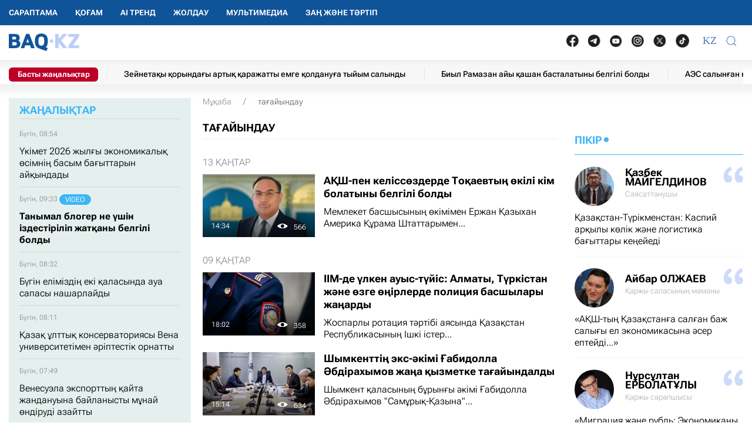

--- FILE ---
content_type: text/html; charset=UTF-8
request_url: https://baq.kz/tag/tagayyndau/
body_size: 33587
content:
<!DOCTYPE html>
<!--[if lt IE 7 ]><html class="ie ie6" lang="kk"> <![endif]-->
<!--[if IE 7 ]><html class="ie ie7" lang="kk"> <![endif]-->
<!--[if IE 8 ]><html class="ie ie8" lang="kk"> <![endif]-->
<!--[if (gte IE 9)|!(IE)]><!-->
<html lang="kk">
<!--<![endif]-->
<head>
    <meta http-equiv="Content-Type" content="text/html; charset=UTF-8"/>
<meta charset="UTF-8"/>
<title>тағайындау - соңғы жаңалықтар | BAQ.KZ</title>
<meta name="robots" content="index, follow"/> 
<meta name="keywords" content="тағайындау, жаңалық, жаңалықтар, қазақстан жаңалықтары, новости казахстана, новости сегодня, бүгін, қызықты" />
    <meta name="news_keywords" content="тағайындау, жаңалық, жаңалықтар, қазақстан жаңалықтары, новости казахстана, новости сегодня, бүгін, қызықты"/>
    <meta property="article:tag" content="тағайындау, жаңалық, жаңалықтар, қазақстан жаңалықтары, новости казахстана, новости сегодня, бүгін, қызықты" />
<meta name="description" content="тағайындау - соңғы жаңалықтар тағайындау айдарында"/>

<link rel="shortcut icon" href="https://baq.kz/static/site/images/favicon/favicon.ico" type="image/x-icon">
<link rel="apple-touch-icon" href="https://baq.kz/static/site/images/favicon/apple-touch-icon.png">
<link rel="apple-touch-icon" sizes="72x72" href="https://baq.kz/static/site/images/favicon/apple-touch-icon-72x72.png">
<link rel="apple-touch-icon" sizes="114x114" href="https://baq.kz/static/site/images/favicon/apple-touch-icon-114x114.png">

<meta http-equiv="X-UA-Compatible" content="IE=edge">
<meta name="viewport" content="width=device-width, initial-scale=1, maximum-scale=5">

<meta name="csrf-token" content="zN4J8rHB8unH1WSPpK4y4ezAakYE8pj06cGoQoLL">


    
    

    <link rel="stylesheet" href="https://baq.kz/static/build-min/css/site/css/modified_uikit_and_styles.css?v=2025-05-28t145.00">
    <link rel="stylesheet" href="https://baq.kz/static/build-min/css/site/css/main.css?v=2025-05-29t11.35">
    
    
    


            <link rel="canonical" href="https://baq.kz/tag/tagayyndau/"/>
        <link rel="amphtml" href="https://baq.kz/amp/tag/tagayyndau/">
    <script type="application/ld+json">{"@context":"http:\/\/schema.org","@type":"BreadcrumbList","itemListElement":[{"@type":"ListItem","position":1,"item":{"@id":"https:\/\/baq.kz\/","name":"\u041c\u04b1\u049b\u0430\u0431\u0430","image":null}},{"@type":"ListItem","position":2,"item":{"@id":"https:\/\/baq.kz\/tag\/tagayyndau\/","name":"\u0442\u0430\u0493\u0430\u0439\u044b\u043d\u0434\u0430\u0443","image":null}}]}</script>

    

<link rel='dns-prefetch' href='//cdn.sendpulse.com'>
<link rel='dns-prefetch' href='//yastatic.net'>
<link rel='dns-prefetch' href='//jquerywww.googletagmanager.com'>
<link rel='dns-prefetch' href='//an.yandex.ru'>
<link rel='dns-prefetch' href='//mc.yandex.ru'>
<link rel='dns-prefetch' href='//www.google-analytics.com'>

<meta name="yandex-verification" content="53dd2fc2d172693d"/>
<meta name="yandex-verification" content="ec62a33ab88969f0"/>
<meta name="msvalidate.01" content="AF090345393C7D28F207D77690BD0D83"/>
<meta name='wmail-verification' content='93a5732daf8924731d5f8a05356577ce'/>
<meta property="fb:pages" content="629456730452524"/>
<meta name="msvalidate.01" content="BF26B6E57C8226987E1F942BF5F34C68"/>



<!--LiveInternet counter-->
<script>
    new Image().src = "https://counter.yadro.ru/hit?r" +
        escape(document.referrer) + ((typeof (screen) == "undefined") ? "" :
            ";s" + screen.width + "*" + screen.height + "*" + (screen.colorDepth ?
                screen.colorDepth : screen.pixelDepth)) + ";u" + escape(document.URL) +
        ";h" + escape(document.title.substring(0, 150)) +
        ";" + Math.random();</script><!--/LiveInternet-->

<meta name="mobile-web-app-capable" content="yes"/>
<meta name="apple-touch-fullscreen" content="yes"/>
<meta name="apple-mobile-web-app-title" content="Expo"/>
<meta name="apple-mobile-web-app-capable" content="yes"/>
<meta name="apple-mobile-web-app-status-bar-style" content="default"/>

<link
    rel="apple-touch-icon"
    sizes="180x180"
    href="https://baq.kz/static/site/images/ico/152x152.png"
/>
<link
    rel="apple-touch-startup-image"
    media="screen and (device-width: 320px) and (device-height: 568px) and (-webkit-device-pixel-ratio: 2) and (orientation: landscape)"
    href="https://baq.kz/static/site/images/ico/640x1136.png"
/>
<link
    rel="apple-touch-startup-image"
    media="screen and (device-width: 375px) and (device-height: 812px) and (-webkit-device-pixel-ratio: 3) and (orientation: landscape)"
    href="https://baq.kz/static/site/images/ico/1125x2436.png"
/>
<link
    rel="apple-touch-startup-image"
    media="screen and (device-width: 414px) and (device-height: 896px) and (-webkit-device-pixel-ratio: 2) and (orientation: landscape)"
    href="https://baq.kz/static/site/images/ico/1125x2436.png"
/>
<link
    rel="apple-touch-startup-image"
    media="screen and (device-width: 414px) and (device-height: 896px) and (-webkit-device-pixel-ratio: 2) and (orientation: portrait)"
    href="https://baq.kz/static/site/images/ico/1125x2436.png"
/>
<link
    rel="apple-touch-startup-image"
    media="screen and (device-width: 375px) and (device-height: 667px) and (-webkit-device-pixel-ratio: 2) and (orientation: landscape)"
    href="https://baq.kz/static/site/images/ico/750x1334.png"
/>
<link
    rel="apple-touch-startup-image"
    media="screen and (device-width: 414px) and (device-height: 896px) and (-webkit-device-pixel-ratio: 3) and (orientation: portrait)"
    href="https://baq.kz/static/site/images/ico/1242x2208.png"
/>
<link
    rel="apple-touch-startup-image"
    media="screen and (device-width: 414px) and (device-height: 736px) and (-webkit-device-pixel-ratio: 3) and (orientation: landscape)"
    href="https://baq.kz/static/site/images/ico/1242x2208.png"
/>
<link
    rel="apple-touch-startup-image"
    media="screen and (device-width: 375px) and (device-height: 812px) and (-webkit-device-pixel-ratio: 3) and (orientation: portrait)"
    href="https://baq.kz/static/site/images/ico/1125x2436.png"
/>
<link
    rel="apple-touch-startup-image"
    media="screen and (device-width: 414px) and (device-height: 736px) and (-webkit-device-pixel-ratio: 3) and (orientation: portrait)"
    href="https://baq.kz/static/site/images/ico/1242x2208.png"
/>
<link
    rel="apple-touch-startup-image"
    media="screen and (device-width: 1024px) and (device-height: 1366px) and (-webkit-device-pixel-ratio: 2) and (orientation: landscape)"
    href="https://baq.kz/static/site/images/ico/2048x2732.png"
/>
<link
    rel="apple-touch-startup-image"
    media="screen and (device-width: 414px) and (device-height: 896px) and (-webkit-device-pixel-ratio: 3) and (orientation: landscape)"
    href="https://baq.kz/static/site/images/ico/1242x2208.png"
/>
<link
    rel="apple-touch-startup-image"
    media="screen and (device-width: 834px) and (device-height: 1112px) and (-webkit-device-pixel-ratio: 2) and (orientation: landscape)"
    href="https://baq.kz/static/site/images/ico/1668x2224.png"
/>
<link
    rel="apple-touch-startup-image"
    media="screen and (device-width: 375px) and (device-height: 667px) and (-webkit-device-pixel-ratio: 2) and (orientation: portrait)"
    href="https://baq.kz/static/site/images/ico/750x1334.png"
/>
<link
    rel="apple-touch-startup-image"
    media="screen and (device-width: 1024px) and (device-height: 1366px) and (-webkit-device-pixel-ratio: 2) and (orientation: portrait)"
    href="https://baq.kz/static/site/images/ico/1242x2208.png"
/>
<link
    rel="apple-touch-startup-image"
    media="screen and (device-width: 834px) and (device-height: 1194px) and (-webkit-device-pixel-ratio: 2) and (orientation: landscape)"
    href="https://baq.kz/static/site/images/ico/1242x2208.png"
/>
<link
    rel="apple-touch-startup-image"
    media="screen and (device-width: 834px) and (device-height: 1112px) and (-webkit-device-pixel-ratio: 2) and (orientation: portrait)"
    href="https://baq.kz/static/site/images/ico/1668x2224.png"
/>
<link
    rel="apple-touch-startup-image"
    media="screen and (device-width: 320px) and (device-height: 568px) and (-webkit-device-pixel-ratio: 2) and (orientation: portrait)"
    href="https://baq.kz/static/site/images/ico/640x1136.png"
/>
<link
    rel="apple-touch-startup-image"
    media="screen and (device-width: 834px) and (device-height: 1194px) and (-webkit-device-pixel-ratio: 2) and (orientation: portrait)"
    href="https://baq.kz/static/site/images/ico/1668x2224.png"
/>
<link
    rel="apple-touch-startup-image"
    media="screen and (device-width: 768px) and (device-height: 1024px) and (-webkit-device-pixel-ratio: 2) and (orientation: landscape)"
    href="https://baq.kz/static/site/images/ico/2048x2732.png"
/>
<link
    rel="apple-touch-startup-image"
    media="screen and (device-width: 768px) and (device-height: 1024px) and (-webkit-device-pixel-ratio: 2) and (orientation: portrait)"
    href="https://baq.kz/static/site/images/ico/1536x2048.png"
/>

<link rel='manifest' href='/manifest.json'>
<link rel='manifest' href='/manifest.webmanifest'>

<!-- Yandex.Metrika counter -->
<script type="text/javascript" >
    (function (d, w, c) {
        (w[c] = w[c] || []).push(function() {
            try {
                w.yaCounter34776245 = new Ya.Metrika({
                    id:34776245,
                    clickmap:true,
                    trackLinks:true,
                    accurateTrackBounce:true,
                    webvisor:true,
                    trackHash:true
                });
            } catch(e) { }
        });

        var n = d.getElementsByTagName("script")[0],
            x = "https://mc.yandex.ru/metrika/watch.js",
            s = d.createElement("script"),
            f = function () { n.parentNode.insertBefore(s, n); };
        for (var i = 0; i < document.scripts.length; i++) {
            if (document.scripts[i].src === x) { return; }
        }
        s.type = "text/javascript";
        s.async = true;
        s.src = x;

        if (w.opera == "[object Opera]") {
            d.addEventListener("DOMContentLoaded", f, false);
        } else { f(); }
    })(document, window, "yandex_metrika_callbacks");
</script>
<noscript><div><img src="https://mc.yandex.ru/watch/34776245" style="position:absolute; left:-9999px;" alt="" /></div></noscript>
<!-- /Yandex.Metrika counter -->

<script charset="UTF-8" src="//web.webpushs.com/js/push/9f558739e2aca34661be130da3a73651_1.js" async></script>

<!-- Google tag (gtag.js) -->
<script async src="https://www.googletagmanager.com/gtag/js?id=G-WSWWF978XE"></script>
<script>
  window.dataLayer = window.dataLayer || [];
  function gtag(){dataLayer.push(arguments);}
  gtag('js', new Date());

  gtag('config', 'G-WSWWF978XE');
</script>



<script>
        // Для baq
        document.addEventListener('DOMContentLoaded', function() {
            const navbarUl = document.querySelector('.uk-navbar-left-center .uk-navbar-nav');
            const newLi = document.createElement('li');
            newLi.innerHTML = '<a href="https://baq.kz/tag/zan-zhane-tartip/" class="root-item" style="">Заң және тәртіп</a>';
            if (navbarUl) {
                navbarUl.appendChild(newLi);
            }

            const offcanvasMenu = document.querySelector('.uk-offcanvas-bar .menu_bottom');
            const nwLi = document.createElement('li');
            nwLi.innerHTML = '<a href="https://baq.kz/tag/zan-zhane-tartip/" class="root-item">Заң және тәртіп</a>';
            if (offcanvasMenu) {
                offcanvasMenu.appendChild(nwLi);
            }

        });
    </script></head>
<body id="body" >



<!--//region GRAY-->
<!--//endregion-->


<div class="uk-header uk-container uk-container-large">

    

<!--26.05.2025 -->

<style>

    .uk-container-large {
    max-width: 1250px;
}

.uk-navbar-nav > li > a{
    min-height: 43px;
}

.full-blue {
    position: absolute;
    top: 0;
    left: 0;
    width: 100vw;
    height: 43px;
    background: #0f5499;
    z-index: 100;
    position: fixed;
}

.full-white {
    position: absolute;
    top: 43px;
    left: 0;
    width: 100vw;
    height: 81px;
    background-color: #fff;
    z-index: 10;
    position: fixed
}
.full-white:after {
    content: ' ';
    background: url(/static/site/images/2025/header_ten.png) repeat-x left bottom;
    position: absolute;
    bottom: -4px;
    height: 26px;
    width: 100%;
}

.header {
    box-shadow: none;
}

.uk-logo {
    padding: 7px 0 6px 0
}
.uk-navbar-nav > li:first-child > a {
    padding-left: 0;
}

.header .uk-navbar-container {
 padding-left: 0;
}


.cap-ticker {
   margin-top: 11px;
}
@media  only screen and (max-width: 999px) {
    .cap-ticker {
        margin-top: 0;
    }
}



.i_important {
    position: absolute;
    top: 5px;
    left: 0 !important;
    font-size: 13px;
    font-weight: 200;
    background: #be0027;
    color: #ffffff;
    z-index: 2;
    width: 152px;
    box-sizing: border-box;
    border-radius: 6px !important;
    HEIGHT: auto ! IMPORTANT;
    LINE-HEIGHT: inherit;
    PADDING: 2PX 0;
    TEXT-ALIGN: center;
    font-weight: 700;
}



.uk-header .uk-navbar-nav {
    margin-top: 0!important;
}



.ticker-one ul li a, .ticker-one .ul .li a {
    display: block;
    text-decoration: none;
    font-size: 14px;
    font-weight: 500;
    line-height: 23px;
    color: #000000;
}


.ticker-one ul li,.ticker-one .ul .li {
    display: inline-block;
    vertical-align: middle;
    height: 22px;
    line-height: 27px;
    border-left: 1px solid #e7e7e7;
    padding: 0 28px;
    margin-top: -10px;
}

.ticker-one {
    display: block;
    height: 33px;
    background-color: #f7f7f7;
    width: 100%;
    overflow: hidden;
}
.uk-navbar-nav > li > a {
    padding: 0 15px;
}

.cap-ticker:after  {
    content: ' ';
    background: url(/static/site/images/2025/ten2.png) repeat-x left top;
    position: absolute;
    bottom: -24px;
    height: 24px;
    z-index: 0;
   width:300%;
    left: -100%;
}

.portal__soc__links img {
    width: 21px !important;
    padding: 0 !important;
    margin: -4px 8px 0 8px !important;
}


                   @media (max-width: 999px) {
                       .uk-logo {
                        display: none;
                       }

                        .header-language__button {
                            font-size: 18px;
                            padding-top: 0!important;
                       }

                     .uk-navbar-toggle {
                         margin-top: -3px;
                      }

                      .portal__soc__links {
                        display: none;
                      }

                    }



.portal__soc__links ul{
    display: flex;
    align-items: center;
    list-style: none;
    margin-bottom: 0;
    margin-top: -8px;
}

.portal__soc__links {
    margin-top: 8px;
}


.authors__image {

    width: 67px;

}

@media  only screen and (min-width: 1920px) {
    .sidebar-left {
        width: 330px !important;
        max-width: 330px !important;
    }
}

.navigation .left-col-logo, .cap-row, .sidebar-left {
    max-width: 330px;
}

.main {

    padding-left: 330px;
}

.uk-navbar-toggle {
  color:#4f81b4
}

 .header-language__button {
                        padding: 0 5px;
                        border: 0;
                        font-family: 'Roboto';
                        font-size: 18px;
                        font-weight: 30;
                        color: #4f81b4 !important;
                        margin-top: 0;
                        line-height: 20px;

						}
 @media  only screen and (max-width: 999px) {

	.main {
   padding: 0 10px;
}


    .uk-navbar-right {
        margin-left: auto;
        margin-top: -23px;
    }

    .uk-navbar-toggle {
    color: #fff;
}

    .header-language__button {
        color: #fff !important;
        z-index: 100;
        position: relative;
        margin-top: 8px !important;
    }

   .logobaq {
       margin-top:9px ;

    }
    .full-white, .cap-ticker:after {
        display: none;
    }

}



#header-language {
    margin-top: -4px;
}



</style>

<!--26.05.2025 -->



 <!--новая шапка без версии для слабовидящих --->

            <div class="uk-header uk-container uk-container-large uk-header-for-rcol">
                <div class="full-blue"></div>
                <div class="full-white"></div>

                <div class="header header-fixed uk-sticky uk-sticky-fixed" uk-sticky="" style="position: fixed; top: 0px; width: 1250px;">
                    <div class="uk-navbar-container uk-navbar uk-flex-between" uk-navbar="">
                        <div class="uk-navbar-left-center">
                            <a href="https://baq.kz/" class="uk-navbar-toggle uk-hidden@m uk-hidden@l uk-hidden@xl">
                                <img class="logobaq" data-src="https://baq.kz/static/site/images/logo.svg" uk-img="" loading="lazy" alt="Қазақстанның соңғы жаңалықтары" title="Қазақстан жаңалықтары" width="106" height="28" src="https://baq.kz/static/site/images/logo.svg">
                            </a>
                            <style>
                                .uk-header .uk-navbar-nav {
                                    margin-top: 5px;
                                }
                            </style>
                            <ul class="uk-navbar-nav uk-visible@s">
            <li><a href="/articles/" class="root-item" style="">САРАПТАМА</a></li>
            <li><a href="/news/qogam/" class="root-item" style="">Қоғам</a></li>
            <li><a href="/news/ai-trend/" class="root-item" style="">AI тренд</a></li>
            <li><a href="/tag/zholdau/" class="root-item" style="">Жолдау</a></li>
            <li><a href="/multimedia/" class="root-item" style="">Мультимедиа</a></li>
    </ul>
                        </div>
                    </div>

                    <div class="bvi-hide uk-flex-between  uk-flex" style="z-index: 100001;">
                        <div class="uk-navbar-left">
                            <div class="uk-navbar-item uk-logo uk-navbar-left-center">
                                <div style="position: relative; display: inline-block; vertical-align: top; ">
                                    <a href="https://baq.kz/" class="uk-navbar-item uk-logo">
                                        <img src="https://baq.kz/static/site/images/2025/logo_BAQ_NEW.webp" loading="lazy" alt="Қазақстанның соңғы жаңалықтары" title="Қазақстан жаңалықтары" width="120" height="28">
                                    </a>
                                </div>
                            </div>
                        </div>
                        <div class="uk-flex uk-navbar-right">
                            <div class="portal__soc__links">
                                 <ul>
                                    <li><a href="https://www.facebook.com/baq.kz" target="_blank" rel="nofollow">
                                            <img src="https://rus.baq.kz/static/site/images/socnets/2025/facebook.webp" alt="social net logo" width="45" height="45" loading="lazy"></a></li>
                                    <li><a href="https://t.me/baq_kz" target="_blank" rel="nofollow">
                                            <img src="https://rus.baq.kz/static/site/images/socnets/2025/telegram.webp" alt="social net logo" width="45" height="45" loading="lazy"></a></li>
                                    <li><a href="https://www.youtube.com/channel/UCwKjUBssaNKcMuEigbAPx-g" target="_blank" rel="nofollow">
                                            <img src="https://rus.baq.kz/static/site/images/socnets/2025/youtube.webp" alt="social net logo" width="35" height="35" loading="lazy"></a></li>
                                    <li><a href="https://www.instagram.com/baq.kaz/?igshid=MDM4ZDc5MmU%3D" target="_blank" rel="nofollow">
                                            <img src="https://rus.baq.kz/static/site/images/socnets/2025/instagram.webp" alt="social net logo" width="45" height="45" loading="lazy"></a></li>
                                    <li><a href="https://twitter.com/baqkz" target="_blank" rel="nofollow">
                                            <img src="https://rus.baq.kz/static/site/images/socnets/2025/twitter.webp" alt="social net logo" width="25" height="25" loading="lazy"></a></li>
                                    <li><a href="https://www.tiktok.com/@baq.kz_?_t=8lXvJYxUb2s&amp;_r=1" target="_blank" rel="nofollow">
                                            <img src="https://rus.baq.kz/static/site/images/socnets/2025/tiktok.webp" alt="social net logo" width="25" height="25" loading="lazy" style="width: 24px!important; padding:0; margin: 0 0 7px 15px;"></a></li>
                                </ul>
                            </div>
                            <div class="uk-navbar-right">
                                                                            <!-- //region Язык -->
                                        <style>
   
    #header-language .uk-dropdown {
        min-width: 0;
        padding: 10px 15px 0;
        font-size: 16px;
    }
    .header-language__list {
        padding: 0;
        margin: 0;
    }
    .header-language__list li {
        list-style: none;
        padding-bottom: 10px;
    }
    .header-language__list li a {
        display: block;
    }
    @media (max-width: 850px) {
        .header-language__button {
            font-size: 18px;
            margin-top: 2px;
            padding-right: 2px;
            padding-top: 5px;
            padding-bottom: 5px;
            font-weight: normal;
        }
    }
</style>
<div id="header-language">
    <button class="uk-button uk-button-default header-language__button" type="button">KZ</button>
    <div uk-dropdown="mode: click" style="display: none;">
        <ul class="uk-nav uk-dropdown-nav header-language__list">
                            <li>
                    <a href="https://baq.kz/">KZ</a>
                </li>
                            <li>
                    <a href="https://rus.baq.kz/">RU</a>
                </li>
                    </ul>
    </div>
</div>
                                        <!-- //endregion -->
                                        <a class="uk-navbar-toggle uk-hidden@m uk-hidden@l uk-hidden@xl" aria-label="Открыть меню сайта" uk-navbar-toggle-icon href="#menu-offcanvas" uk-toggle></a>
                                        <div class="uk-visible@s search-top">
                                            <div id="search-top" class="search-top__input_overlay" aria-hidden="true" hidden>
                                                <form action="https://baq.kz/search/" method="GET" class="uk-search uk-search-navbar uk-width-1-1">
                                                    <input class="uk-search-input" type="text" name="q" value="" size="15" maxlength="50" autofocus="">
                                                </form>
                                            </div>
                                            <a class="uk-navbar-toggle search-top__toggle" uk-search-icon href="#" uk-toggle="target: #search-top" aria-label="Іздеу"></a>
                                        </div>
                            </div>
                        </div>
                    </div>

                                             <div class="cap-ticker bvi-hide">
                            <div class="uk-grid-collapse uk-grid" uk-grid>
                                <div class="ticker-row uk-width-1-1">
    <div class="ticker-one">
        <span class="i_important">Басты жаңалықтар</span>
	    <div id="ticker-one" class="ul marquee str_wrap">
            <div class="str_move str_origin">
                                    <div class="li">
                        <a href="https://baq.kz/erten-oqushylar-onlayn-oqidy-200029259/">
                                                            Ертең оқушылар онлайн оқиды                                                    </a>
                    </div>
                                    <div class="li">
                        <a href="https://baq.kz/zeynetaqy-qoryndagy-artyq-qarazhatty-emge-qoldanuga-tyyym-salyndy-200029226/">
                                                            Зейнетақы қорындағы артық қаражатты емге қолдануға тыйым салынды                                                    </a>
                    </div>
                                    <div class="li">
                        <a href="https://baq.kz/biyl-ramazan-ayy-qashan-bastalatyny-belgili-boldy-200029182/">
                                                            Биыл Рамазан айы қашан басталатыны белгілі болды                                                    </a>
                    </div>
                                                    <div class="li">
                        <a href="https://baq.kz/aes-salyngan-qalalar-qalay-ozgeredi-alem-elderinen-mysal-200014894/">
                                                            АЭС салынған қалалар қалай өзгереді – әлем елдерінен мысал                                                    </a>
                    </div>
                                    <div class="li">
                        <a href="https://baq.kz/biyl-zeynetaqy-zhinagyna-qatysty-qanday-ozgerister-bolady-200005168/">
                                                            Биыл зейнетақы жинағына қатысты қандай өзгерістер болады?                                                    </a>
                    </div>
                                    <div class="li">
                        <a href="https://baq.kz/ulytau-onirinin-keremeti-aqzhar-taulary-turaly-estuiniz-bar-ma-340740/">
                                                            Ұлытау өңірінің кереметі: Ақжар таулары туралы естуіңіз бар ма                                                    </a>
                    </div>
                                                    <div class="li">
                        <a href="https://baq.kz/podcasts/vladislav-ten-qazaq-tili-kurdeli-degen-syltau-ari-zhasandy-tusinik/">
                            Владислав Тен:  Қазақ тілін үйренгісі келмейтіндердің сылтауы көп                        </a>
                    </div>
                                    <div class="li">
                        <a href="https://baq.kz/podcasts/barinen-de-sen-sulu-tauelsizdiktin-qurdasy/">
                            Бәрінен де сен сұлу. Тәуелсіздіктің құрдасы                        </a>
                    </div>
                                    <div class="li">
                        <a href="https://baq.kz/podcasts/262915/">
                            Блогер YouTube-та қаралым жинаудың оңай жолдарын айтып берді                        </a>
                    </div>
                            </div>
        </div>
    </div>
</div>
                            </div>
                        </div>
                                    </div>
                <div class="uk-sticky-placeholder header-height"></div>
       </div>

        <!--новая шапка без версии для слабовидящих --->


        
        <!--//region search mobile перенес в footer-->
                <!--//endregion-->

            
                    <main class="uk-container uk-container-large">

    <div class="sidebar-left uk-visible@s"  style="top: 153px!important;" >

                    <div class="col-2 scroll-pane">
                <div class="l-col-title">
                    <a href="https://baq.kz/news/">Жаңалықтар</a>
                </div>
                <div class="l-col">
                                <a href="https://baq.kz/ukimet-2026-zhylgy-ekonomikalyq-osimnin-basym-bagyttaryn-ayqyndady-200029284/" class="l-col__item fixed_item">
                <span class="l-col__item_date">

                                           
                                               Бүгiн, 08:54  
                     
                                           
               
                    
                    
                    
                    
                    
                        
                </span>
                <span class="l-col__item_title ">
                                            Үкімет 2026 жылғы экономикалық өсімнің басым бағыттарын айқындады                                    </span>
            </a>
                                <a href="https://baq.kz/tanymal-bloger-ne-ushin-izdestirilip-zhatqany-belgili-boldy-200029285/" class="l-col__item">
                <span class="l-col__item_date">

                                           
                                               Бүгiн, 09:33  
                     
                                           
               
                    
                    
                    
                                            <span class="uk-label uk-border-pill">VIDEO</span>
                    
                    
                        
                </span>
                <span class="l-col__item_title uk-text-bold">
                                            Танымал блогер не үшін іздестіріліп жатқаны белгілі болды                                    </span>
            </a>
                                <a href="https://baq.kz/bugin-elimizdin-eki-qalasynda-aua-sapasy-nasharlaydy-200029283/" class="l-col__item">
                <span class="l-col__item_date">

                                           
                                               Бүгiн, 08:32  
                     
                                           
               
                    
                    
                    
                    
                    
                        
                </span>
                <span class="l-col__item_title ">
                                            Бүгін еліміздің екі қаласында ауа сапасы нашарлайды                                    </span>
            </a>
                                <a href="https://baq.kz/qazaq-ulttyq-konservatoriyasy-vena-universitetimen-ariptestik-ornatty-200029282/" class="l-col__item">
                <span class="l-col__item_date">

                                           
                                               Бүгiн, 08:11  
                     
                                           
               
                    
                    
                    
                    
                    
                        
                </span>
                <span class="l-col__item_title ">
                                            Қазақ ұлттық консерваториясы Вена университетімен әріптестік орнатты                                    </span>
            </a>
                                <a href="https://baq.kz/venesuela-eksporttyn-qayta-zhandanuyna-baylanysty-munay-ondirudi-azaytty-200029281/" class="l-col__item">
                <span class="l-col__item_date">

                                           
                                               Бүгiн, 07:49  
                     
                                           
               
                    
                    
                    
                    
                    
                        
                </span>
                <span class="l-col__item_title ">
                                            Венесуэла экспорттың қайта жандануына байланысты мұнай өндіруді азайтты                                    </span>
            </a>
                                <a href="https://baq.kz/sanktsiya-munay-zhane-logistika-iran-faktory-qazaqstan-ekonomikasyna-qalay-yqpal-etedi-200029275/" class="l-col__item">
                <span class="l-col__item_date">

                                           
                                               Бүгiн, 07:30  
                     
                                           
               
                    
                    
                    
                    
                    
                        
                </span>
                <span class="l-col__item_title uk-text-bold">
                                            Санкция, мұнай және логистика: Иран факторы Қазақстан экономикасына қалай ықпал етеді                                    </span>
            </a>
                                <a href="https://baq.kz/ote-qatan-sharalar-qoldanamyz-tramp-iranga-eskertu-zhasady-200029280/" class="l-col__item">
                <span class="l-col__item_date">

                                           
                                               Бүгiн, 07:14  
                     
                                           
               
                    
                    
                    
                    
                    
                        
                </span>
                <span class="l-col__item_title ">
                                            "Өте қатаң шаралар қолданамыз": Трамп Иранға ескерту жасады                                    </span>
            </a>
                                <a href="https://baq.kz/qazaqstan-qytay-temirzhol-arqyly-zhuk-tasymaly-11-ga-osti-200029267/" class="l-col__item">
                <span class="l-col__item_date">

                                           
                                               Бүгiн, 06:35  
                     
                                           
               
                    
                    
                    
                    
                    
                        
                </span>
                <span class="l-col__item_title ">
                                            Қазақстан – Қытай: Теміржол арқылы жүк тасымалы 11%-ға өсті                                    </span>
            </a>
                                <a href="https://baq.kz/tramp-qytay-aqsh-tagy-en-iri-salyq-toleushilerdin-birine-aynaldy-200029279/" class="l-col__item">
                <span class="l-col__item_date">

                                           
                                               Бүгiн, 05:18  
                     
                                           
               
                    
                    
                    
                    
                    
                        
                </span>
                <span class="l-col__item_title ">
                                            Трамп: Қытай АҚШ-тағы ең ірі салық төлеушілердің біріне айналды                                    </span>
            </a>
                                <a href="https://baq.kz/ontustik-koreyanyn-eks-prezidenti-olim-zhazasyna-kesilui-mumkin-200029278/" class="l-col__item">
                <span class="l-col__item_date">

                                           
                                               Бүгiн, 04:27  
                     
                                           
               
                    
                    
                    
                    
                    
                        
                </span>
                <span class="l-col__item_title ">
                                            Оңтүстік Кореяның экс-президенті өлім жазасына кесілуі мүмкін                                    </span>
            </a>
                                <a href="https://baq.kz/luvrdan-urlangan-zergerlik-buyymdar-garazhdan-tabyldy-200029277/" class="l-col__item">
                <span class="l-col__item_date">

                                           
                                               Бүгiн, 03:40  
                     
                                           
               
                    
                    
                    
                    
                    
                        
                </span>
                <span class="l-col__item_title ">
                                            Луврдан ұрланған зергерлік бұйымдар гараждан табылды                                    </span>
            </a>
                                <a href="https://baq.kz/izrail-keybir-halyqaralyq-uyymdardan-shygatynyn-zhariyalady-200029276/" class="l-col__item">
                <span class="l-col__item_date">

                                           
                                               Бүгiн, 02:34  
                     
                                           
               
                    
                    
                    
                    
                    
                        
                </span>
                <span class="l-col__item_title ">
                                            Израиль кейбір халықаралық ұйымдардан шығатынын жариялады                                    </span>
            </a>
                                <a href="https://baq.kz/grenlandiya-premer-ministri-biz-aqsh-emes-daniyany-tandaymyz-200029274/" class="l-col__item">
                <span class="l-col__item_date">

                                           
                                               Бүгiн, 01:29  
                     
                                           
               
                    
                    
                    
                    
                    
                        
                </span>
                <span class="l-col__item_title ">
                                            Гренландия премьер-министрі: Біз АҚШ емес, Данияны таңдаймыз                                    </span>
            </a>
                                <a href="https://baq.kz/komek-kele-zhatyr-tramp-irandagy-narazylyqty-zhalgastyruga-shaqyrdy-200029272/" class="l-col__item">
                <span class="l-col__item_date">

                                           
                                               Бүгiн, 00:30  
                     
                                           
               
                    
                    
                    
                    
                    
                        
                </span>
                <span class="l-col__item_title ">
                                            "Көмек келе жатыр": Трамп Ирандағы наразылықты жалғастыруға шақырды                                    </span>
            </a>
                                <a href="https://baq.kz/shqo-da-21-zhastagy-boyzhetkennen-mefedron-tarkilendi-200029271/" class="l-col__item">
                <span class="l-col__item_date">

                                           
                                               Кеше, 23:57  
                     
                                           
               
                    
                    
                    
                    
                    
                        
                </span>
                <span class="l-col__item_title ">
                                            ШҚО-да 21 жастағы бойжеткеннен мефедрон тәркіленді                                    </span>
            </a>
                                <a href="https://baq.kz/koktaygaq-tuman-boran-13-onirde-dauyldy-eskertu-zhariyalandy-200029270/" class="l-col__item">
                <span class="l-col__item_date">

                                           
                                               Кеше, 23:28  
                     
                                           
               
                    
                    
                    
                    
                    
                        
                </span>
                <span class="l-col__item_title ">
                                            Көктайғақ, тұман, боран: 13 өңірде дауылды ескерту жарияланды                                    </span>
            </a>
                                <a href="https://baq.kz/zhezqazganda-teatr-gimaratynan-ort-shyqty-200029273/" class="l-col__item">
                <span class="l-col__item_date">

                                           
                                               Кеше, 22:53  
                     
                                           
               
                    
                    
                    
                                            <span class="uk-label uk-border-pill">VIDEO</span>
                    
                    
                        
                </span>
                <span class="l-col__item_title ">
                                            Жезқазғанда театр ғимаратынан өрт шықты                                    </span>
            </a>
                                <a href="https://baq.kz/almaty-oblysynda-ulttyq-ulannyn-askeri-qyzmetshisi-zharaqat-aldy-200029269/" class="l-col__item">
                <span class="l-col__item_date">

                                           
                                               Кеше, 22:25  
                     
                                           
               
                    
                    
                    
                    
                    
                        
                </span>
                <span class="l-col__item_title ">
                                            Алматы облысында Ұлттық ұланның әскери қызметшісі жарақат алды                                    </span>
            </a>
                                <a href="https://baq.kz/energetika-ministrligi-qara-tenizdegi-tankerlerge-qatysty-malimdeme-zhasady-200029268/" class="l-col__item">
                <span class="l-col__item_date">

                                           
                                               Кеше, 21:51  
                     
                                           
               
                    
                    
                    
                    
                    
                        
                </span>
                <span class="l-col__item_title ">
                                            Энергетика министрлігі Қара теңіздегі танкерлерге қатысты мәлімдеме жасады                                    </span>
            </a>
                                <a href="https://baq.kz/aua-rayyna-baylanysty-tort-oblysta-kolik-qozgalysyna-shekteu-engizildi-200029265/" class="l-col__item">
                <span class="l-col__item_date">

                                           
                                               Кеше, 21:23  
                     
                                           
               
                    
                    
                    
                    
                    
                        
                </span>
                <span class="l-col__item_title ">
                                            Ауа райына байланысты төрт облыста көлік қозғалысына шектеу енгізілді                                    </span>
            </a>
                                <a href="https://baq.kz/almatyda-gasyr-zhasagan-uos-ardagerin-qorganys-ministrligi-quttyqtady-200029266/" class="l-col__item">
                <span class="l-col__item_date">

                                           
                                               Кеше, 21:16  
                     
                                           
               
                    
                    
                    
                    
                    
                        
                </span>
                <span class="l-col__item_title ">
                                            Алматыда ғасыр жасаған ҰОС ардагерін Қорғаныс министрлігі құттықтады                                    </span>
            </a>
                                <a href="https://baq.kz/zhup-suyikti-itin-qutqaru-ushin-toyyn-keyinge-qaldyrdy-200029264/" class="l-col__item">
                <span class="l-col__item_date">

                                           
                                               Кеше, 20:44  
                     
                                           
               
                    
                    
                    
                    
                    
                        
                </span>
                <span class="l-col__item_title ">
                                            Жұп сүйікті итін құтқару үшін тойын кейінге қалдырды                                    </span>
            </a>
                                <a href="https://baq.kz/mekteptegi-zhanzhal-olimmen-ayaqtaldy-sot-9-synyp-oqushysyna-ukim-shygardy-200029263/" class="l-col__item">
                <span class="l-col__item_date">

                                           
                                               Кеше, 20:21  
                     
                                           
               
                    
                    
                    
                    
                    
                        
                </span>
                <span class="l-col__item_title uk-text-bold">
                                            Мектептегі жанжал өліммен аяқталды: сот 9-сынып оқушысына үкім шығарды                                    </span>
            </a>
                                <a href="https://baq.kz/almatyda-air-astana-reysteri-keshiktirilude-200029262/" class="l-col__item">
                <span class="l-col__item_date">

                                           
                                               Кеше, 19:57  
                     
                                           
               
                    
                    
                    
                    
                    
                        
                </span>
                <span class="l-col__item_title ">
                                            Алматыда Air Astana рейстері кешіктірілуде                                    </span>
            </a>
                                <a href="https://baq.kz/ol-stalker-boldy-shymkentte-qaza-tapqan-qyzdyn-agasy-kudiktige-en-auyr-zhaza-surady-200029261/" class="l-col__item">
                <span class="l-col__item_date">

                                           
                                               Кеше, 19:32  
                     
                                           
               
                    
                    
                    
                    
                    
                        
                </span>
                <span class="l-col__item_title uk-text-bold">
                                            "Ол сталкер болды": Шымкентте қаза тапқан қыздың ағасы күдіктіге ең ауыр жаза сұрады                                    </span>
            </a>
                                <a href="https://baq.kz/13-zhastagy-balaga-zhasalgan-zorlyqty-zhasandy-intellekt-anyqtady-200029260/" class="l-col__item">
                <span class="l-col__item_date">

                                           
                                               Кеше, 19:12  
                     
                                           
               
                    
                    
                    
                    
                    
                        
                </span>
                <span class="l-col__item_title ">
                                            13 жастағы балаға жасалған зорлықты жасанды интеллект анықтады                                    </span>
            </a>
                                <a href="https://baq.kz/erten-oqushylar-onlayn-oqidy-200029259/" class="l-col__item">
                <span class="l-col__item_date">

                                           
                                               Кеше, 18:31  
                     
                                           
               
                    
                    
                    
                    
                    
                        
                </span>
                <span class="l-col__item_title uk-text-bold">
                                            Ертең оқушылар онлайн оқиды                                    </span>
            </a>
                                <a href="https://baq.kz/700-mynnan-astam-qazaqstandyq-meditsinalyq-qyzmetke-shagymdangan-200029252/" class="l-col__item">
                <span class="l-col__item_date">

                                           
                                               Кеше, 18:18  
                     
                                           
               
                    
                    
                    
                    
                    
                        
                </span>
                <span class="l-col__item_title uk-text-bold">
                                            700 мыңнан астам қазақстандық медициналық қызметке шағымданған                                    </span>
            </a>
                                <a href="https://baq.kz/toqaevqa-astanany-gazdandyru-zhane-negizgi-gaz-qubyrlaryn-iske-qosu-turaly-bayandaldy-200029257/" class="l-col__item">
                <span class="l-col__item_date">

                                           
                                               Кеше, 18:03  
                     
                                           
               
                    
                    
                    
                    
                    
                        
                </span>
                <span class="l-col__item_title ">
                                            Тоқаевқа Астананы газдандыру және негізгі газ құбырларын іске қосу туралы баяндалды                                    </span>
            </a>
                                <a href="https://baq.kz/qazaqstan-munayyn-tasymaldagan-tankerlerge-shabuyl-qmg-malimdeme-zhasady-200029258/" class="l-col__item">
                <span class="l-col__item_date">

                                           
                                               Кеше, 17:45  
                     
                                           
               
                    
                    
                    
                    
                    
                        
                </span>
                <span class="l-col__item_title uk-text-bold">
                                            Қазақстан мұнайын тасымалдаған танкерлерге шабуыл: ҚМГ мәлімдеме жасады                                    </span>
            </a>
                                <a href="https://baq.kz/astanada-30-ayaz-almatyda-qar-aldagy-ush-kunge-arnalgan-aua-rayy-bolzhamy-200029256/" class="l-col__item">
                <span class="l-col__item_date">

                                           
                                               Кеше, 17:37  
                     
                                           
               
                    
                    
                    
                    
                    
                        
                </span>
                <span class="l-col__item_title ">
                                            Астанада -30° аяз, Алматыда қар: Алдағы үш күнге арналған ауа райы болжамы                                    </span>
            </a>
                                <a href="https://baq.kz/qara-tenizde-kqk-terminaly-manynda-tankerlerge-drondar-shabuyl-zhasady-200029254/" class="l-col__item">
                <span class="l-col__item_date">

                                           
                                               Кеше, 17:16  
                     
                                           
               
                    
                    
                    
                    
                    
                        
                </span>
                <span class="l-col__item_title ">
                                            Қара теңізде КҚК терминалы маңында танкерлерге дрондар шабуыл жасады                                    </span>
            </a>
                                <a href="https://baq.kz/aqsh-iran-maselesi-qazaqstannyn-sauda-sayasaty-qalay-ozgeredi-200029255/" class="l-col__item">
                <span class="l-col__item_date">

                                           
                                               Кеше, 16:50  
                     
                                           
               
                    
                    
                    
                    
                    
                        
                </span>
                <span class="l-col__item_title ">
                                            АҚШ-Иран мәселесі: Қазақстанның сауда саясаты қалай өзгереді?                                    </span>
            </a>
                                <a href="https://baq.kz/toqaev-askerdegi-tartipti-kusheytudi-tapsyrdy-200029253/" class="l-col__item">
                <span class="l-col__item_date">

                                           
                                               Кеше, 16:31  
                     
                                           
               
                    
                    
                    
                    
                    
                        
                </span>
                <span class="l-col__item_title ">
                                            Тоқаев әскердегі тәртіпті күшейтуді тапсырды                                    </span>
            </a>
                                <a href="https://baq.kz/erbolat-dosaev-tagy-bir-qyzmetke-tagayyndaldy-200029251/" class="l-col__item">
                <span class="l-col__item_date">

                                           
                                               Кеше, 16:10  
                     
                                           
               
                    
                    
                    
                    
                    
                        
                </span>
                <span class="l-col__item_title ">
                                            Ерболат Досаев тағы бір қызметке тағайындалды                                    </span>
            </a>
                                <a href="https://baq.kz/vogue-tandauy-qazaqstan-2025-zhyldyn-en-uzdik-turistik-bagyttary-qatarynda-200029250/" class="l-col__item">
                <span class="l-col__item_date">

                                           
                                               Кеше, 15:51  
                     
                                           
               
                    
                    
                    
                    
                    
                        
                </span>
                <span class="l-col__item_title ">
                                            Vogue таңдауы: Қазақстан 2025 жылдың ең үздік туристік бағыттары қатарында                                    </span>
            </a>
                                <a href="https://baq.kz/qazaqstanda-turgyn-uy-saudasy-kurt-zhandandy-bir-ayda-kelisimder-sany-329-ga-osti-200029249/" class="l-col__item">
                <span class="l-col__item_date">

                                           
                                               Кеше, 15:32  
                     
                                           
               
                    
                    
                    
                    
                    
                        
                </span>
                <span class="l-col__item_title ">
                                            Қазақстанда тұрғын үй саудасы күрт жанданды: Бір айда келісімдер саны 32,9%-ға өсті                                    </span>
            </a>
                                <a href="https://baq.kz/zhetisuda-zhi-komegimen-alayaqtyq-zhasagandar-ustaldy-200029248/" class="l-col__item">
                <span class="l-col__item_date">

                                           
                                               Кеше, 15:15  
                     
                                           
               
                    
                    
                    
                    
                    
                        
                </span>
                <span class="l-col__item_title ">
                                            Жетісуда ЖИ көмегімен алаяқтық жасағандар ұсталды                                    </span>
            </a>
                                <a href="https://baq.kz/atyraudagy-qandy-qylmys-qurbandarynyn-olimine-qatysty-tyn-derek-shyqty-200029246/" class="l-col__item">
                <span class="l-col__item_date">

                                           
                                               Кеше, 14:56  
                     
                                           
               
                    
                    
                    
                    
                    
                        
                </span>
                <span class="l-col__item_title uk-text-bold">
                                            Атыраудағы қанды қылмыс құрбандарының өліміне қатысты тың дерек шықты                                    </span>
            </a>
                                <a href="https://baq.kz/zheke-tabys-salygynan-kimder-bosatylatyny-belgili-boldy-200029245/" class="l-col__item">
                <span class="l-col__item_date">

                                           
                                               Кеше, 14:44  
                     
                                           
               
                    
                    
                    
                    
                    
                        
                </span>
                <span class="l-col__item_title uk-text-bold">
                                            Жеке табыс салығынан кімдер босатылатыны белгілі болды                                    </span>
            </a>
                                <a href="https://baq.kz/aqsh-pen-kelissozderde-toqaevtyn-okili-kim-bolatyny-belgili-boldy-200029247/" class="l-col__item">
                <span class="l-col__item_date">

                                           
                                               Кеше, 14:34  
                     
                                           
               
                    
                    
                    
                    
                    
                        
                </span>
                <span class="l-col__item_title ">
                                            АҚШ-пен келіссөздерде Тоқаевтың өкілі кім болатыны белгілі болды                                    </span>
            </a>
                                <a href="https://baq.kz/pavlodar-oblysynda-zhanturshigerlik-apat-eki-adam-qaza-tapty-200029244/" class="l-col__item">
                <span class="l-col__item_date">

                                           
                                               Кеше, 14:11  
                     
                                           
               
                    
                    
                    
                                            <span class="uk-label uk-border-pill">VIDEO</span>
                    
                    
                        
                </span>
                <span class="l-col__item_title uk-text-bold">
                                            Павлодар облысында жантүршігерлік апат: екі адам қаза тапты                                    </span>
            </a>
                                <a href="https://baq.kz/tarazda-14-zhastagy-zhasospirimdi-kolik-qagyp-ketti-200029243/" class="l-col__item">
                <span class="l-col__item_date">

                                           
                                               Кеше, 14:03  
                     
                                           
               
                    
                    
                    
                    
                    
                        
                </span>
                <span class="l-col__item_title uk-text-bold">
                                            Таразда 14 жастағы жасөспірімді көлік қағып кетті                                    </span>
            </a>
                                <a href="https://baq.kz/almatyda-bir-bolmeli-paterde-zhuzden-astam-adam-turgan-200029242/" class="l-col__item">
                <span class="l-col__item_date">

                                           
                                               Кеше, 13:49  
                     
                                           
               
                    
                    
                    
                    
                    
                        
                </span>
                <span class="l-col__item_title uk-text-bold">
                                            Алматыда бір бөлмелі пәтерде жүзден астам адам «тұрған»                                    </span>
            </a>
                                <a href="https://baq.kz/aak-pen-zhumyssyzdyq-zhardemaqysy-kimge-qanday-komek-beriledi-200029241/" class="l-col__item">
                <span class="l-col__item_date">

                                           
                                               Кеше, 13:28  
                     
                                           
               
                    
                    
                    
                    
                    
                        
                </span>
                <span class="l-col__item_title uk-text-bold">
                                            АӘК пен жұмыссыздық жәрдемақысы: Кімге қандай көмек беріледі?                                    </span>
            </a>
                                <a href="https://baq.kz/astanalyq-darigerler-biregey-neyrohirurgiyalyq-ota-zhasady-200029240/" class="l-col__item">
                <span class="l-col__item_date">

                                           
                                               Кеше, 13:20  
                     
                                           
               
                    
                    
                    
                    
                    
                        
                </span>
                <span class="l-col__item_title uk-text-bold">
                                            Астаналық дәрігерлер бірегей нейрохирургиялық ота жасады                                    </span>
            </a>
                                <a href="https://baq.kz/2026-zhyldan-bastap-zhumys-berushiler-zeynetaqyga-kobirek-toleydi-kimge-qansha-zhane-ne-ushin-200029239/" class="l-col__item">
                <span class="l-col__item_date">

                                           
                                               Кеше, 13:05  
                     
                                           
               
                    
                    
                    
                    
                    
                        
                </span>
                <span class="l-col__item_title uk-text-bold">
                                            2026 жылдан бастап жұмыс берушілер зейнетақыға көбірек төлейді: Кімге, қанша және не үшін?                                    </span>
            </a>
                                <a href="https://baq.kz/invivo-zerthanasy-16-qalada-basekelesterinin-zhumysyna-kedergi-keltirgen-200029238/" class="l-col__item">
                <span class="l-col__item_date">

                                           
                                               Кеше, 13:03  
                     
                                           
               
                    
                    
                    
                    
                    
                        
                </span>
                <span class="l-col__item_title ">
                                            "INVIVO" зертханасы 16 қалада бәсекелестерінің жұмысына кедергі келтірген                                    </span>
            </a>
                                <a href="https://baq.kz/koktemde-tasqyn-qaupi-bar-ma-ministr-tusindirdi-200029237/" class="l-col__item">
                <span class="l-col__item_date">

                                           
                                               Кеше, 12:48  
                     
                                           
               
                    
                    
                    
                                            <span class="uk-label uk-border-pill">VIDEO</span>
                    
                    
                        
                </span>
                <span class="l-col__item_title uk-text-bold">
                                            Көктемде тасқын қаупі бар ма? – министр түсіндірді                                    </span>
            </a>
                                <a href="https://baq.kz/4-payyzdyq-avtonesie-qayta-iske-qosyla-ma-ministrlik-zhauap-berdi-200029236/" class="l-col__item">
                <span class="l-col__item_date">

                                           
                                               Кеше, 12:31  
                     
                                           
               
                    
                    
                    
                                            <span class="uk-label uk-border-pill">VIDEO</span>
                    
                    
                        
                </span>
                <span class="l-col__item_title uk-text-bold">
                                            4 пайыздық автонесие қайта іске қосыла ма? – Министрлік жауап берді                                    </span>
            </a>
                                <a href="https://baq.kz/zhana-uylerde-aqyldy-su-eseptegishterin-kim-ornatuy-qazhet-200029235/" class="l-col__item">
                <span class="l-col__item_date">

                                           
                                               Кеше, 12:14  
                     
                                           
               
                    
                    
                    
                    
                    
                        
                </span>
                <span class="l-col__item_title uk-text-bold">
                                            Жаңа үйлерде ақылды су есептегіштерін кім орнатуы қажет?                                    </span>
            </a>
            </div>
            </div>
            </div>
    <div class="main" >
                <ul class="uk-breadcrumb">
                                    <li><a href="https://baq.kz/">Мұқаба</a></li>
                                                <li><span>тағайындау</span></li>
                        </ul>


    <div class="uk-grid-medium uk-grid" uk-grid id="stickydiv22">
            <div class="uk-width-1-1@s uk-width-2-3@l uk-width-2-3@xl">
                    <div class="banner_pc_devices banner_top">
            <div style="display: none;" class="block-banner-content type-2-pc" data-position="2" data-device="pc"></div>
            </div>
                        

<h1 class="c-col-title">тағайындау</h1>
    <div class="c-item-list">
        <span class="c-item-list__date" style=&quot;margin-top: -30px;&quot;>13 Қаңтар</span>
    
    
    <a href="https://baq.kz/aqsh-pen-kelissozderde-toqaevtyn-okili-kim-bolatyny-belgili-boldy-200029247/" class="item-list__link uk-grid-small uk-grid" uk-height-match uk-grid>
                    <div class="uk-width-1-1@s uk-width-1-3@m uk-width-1-3@l uk-width-1-3@xl">
                <div class="item-list__cover" style="--aspect-ratio: 400/225;">
                    <picture>
                        <source media="(max-width: 599px)" srcset="/storage/cache_resize/news/2026/01/13/RlVXFMw87ZIewlvJaChCtfv8LRKJbKjtxPt1hYzK.jpg_width=400Xheight=225Xtype=1.webp">
                        <source media="(min-width: 600px)" srcset="/storage/cache_resize/news/2026/01/13/RlVXFMw87ZIewlvJaChCtfv8LRKJbKjtxPt1hYzK.jpg_width=250Xheight=140Xtype=1.webp">
                        <img class="image"  fetchpriority="high"  src="/storage/cache_resize/news/2026/01/13/RlVXFMw87ZIewlvJaChCtfv8LRKJbKjtxPt1hYzK.jpg_width=400Xheight=225Xtype=1.webp" alt="АҚШ-пен келіссөздерде Тоқаевтың өкілі кім болатыны белгілі болды" >
                    </picture>
                    <div class="item-list__cover_bottom">
                        <span class="item-list__cover_bottom_date">14:34</span>
                        <span class="item-list__cover_bottom_views">
                            566
                        </span>
                    </div>
                </div>
            </div>
            <div class="uk-width-1-1@s uk-width-2-3@m uk-width-2-3@l uk-width-2-3@xl ">
                <span class="item-list__title">
                    АҚШ-пен келіссөздерде Тоқаевтың өкілі кім болатыны белгілі болды                </span>
                                    <span class="item-list__desc">Мемлекет басшысының өкімімен Ержан Қазыхан Америка Құрама Штаттарымен...</span>
                            </div>
            </a>
    
            <span class="c-item-list__date" >09 Қаңтар</span>
    
    
    <a href="https://baq.kz/iim-de-ulken-auys-tuyis-almaty-turkistan-zhane-ozge-onirlerde-politsiya-basshylary-zhanardy-200029032/" class="item-list__link uk-grid-small uk-grid" uk-height-match uk-grid>
                    <div class="uk-width-1-1@s uk-width-1-3@m uk-width-1-3@l uk-width-1-3@xl">
                <div class="item-list__cover" style="--aspect-ratio: 400/225;">
                    <picture>
                        <source media="(max-width: 599px)" srcset="/storage/cache_resize/news/2026/01/09/T9txrTMqiioiXjOibCPH9GM9KMhrkM67uRME9FeY.jpg_width=400Xheight=225Xtype=1.webp">
                        <source media="(min-width: 600px)" srcset="/storage/cache_resize/news/2026/01/09/T9txrTMqiioiXjOibCPH9GM9KMhrkM67uRME9FeY.jpg_width=250Xheight=140Xtype=1.webp">
                        <img class="image"  src="/storage/cache_resize/news/2026/01/09/T9txrTMqiioiXjOibCPH9GM9KMhrkM67uRME9FeY.jpg_width=400Xheight=225Xtype=1.webp" alt="ІІМ-де үлкен ауыс-түйіс: Алматы, Түркістан және өзге өңірлерде полиция басшылары жаңарды" >
                    </picture>
                    <div class="item-list__cover_bottom">
                        <span class="item-list__cover_bottom_date">18:02</span>
                        <span class="item-list__cover_bottom_views">
                            358
                        </span>
                    </div>
                </div>
            </div>
            <div class="uk-width-1-1@s uk-width-2-3@m uk-width-2-3@l uk-width-2-3@xl ">
                <span class="item-list__title">
                    ІІМ-де үлкен ауыс-түйіс: Алматы, Түркістан және өзге өңірлерде полиция басшылары жаңарды                </span>
                                    <span class="item-list__desc">Жоспарлы ротация тәртібі аясында Қазақстан Республикасының Ішкі істер...</span>
                            </div>
            </a>
    
    
    
    <a href="https://baq.kz/shymkenttin-eks-akimi-gabidolla-abdirahymov-zhana-qyzmetke-tagayyndaldy-200029015/" class="item-list__link uk-grid-small uk-grid" uk-height-match uk-grid>
                    <div class="uk-width-1-1@s uk-width-1-3@m uk-width-1-3@l uk-width-1-3@xl">
                <div class="item-list__cover" style="--aspect-ratio: 400/225;">
                    <picture>
                        <source media="(max-width: 599px)" srcset="/storage/cache_resize/news/2026/01/09/o2TA9xTUSkwN1OfDFC5sfU3CRiTaUqXro5VlU3Eg.jpg_width=400Xheight=225Xtype=1.webp">
                        <source media="(min-width: 600px)" srcset="/storage/cache_resize/news/2026/01/09/o2TA9xTUSkwN1OfDFC5sfU3CRiTaUqXro5VlU3Eg.jpg_width=250Xheight=140Xtype=1.webp">
                        <img class="image"  src="/storage/cache_resize/news/2026/01/09/o2TA9xTUSkwN1OfDFC5sfU3CRiTaUqXro5VlU3Eg.jpg_width=400Xheight=225Xtype=1.webp" alt="Шымкенттің экс-әкімі Ғабидолла Әбдірахымов жаңа қызметке тағайындалды"  loading="lazy" >
                    </picture>
                    <div class="item-list__cover_bottom">
                        <span class="item-list__cover_bottom_date">15:14</span>
                        <span class="item-list__cover_bottom_views">
                            634
                        </span>
                    </div>
                </div>
            </div>
            <div class="uk-width-1-1@s uk-width-2-3@m uk-width-2-3@l uk-width-2-3@xl ">
                <span class="item-list__title">
                    Шымкенттің экс-әкімі Ғабидолла Әбдірахымов жаңа қызметке тағайындалды                </span>
                                    <span class="item-list__desc">Шымкент қаласының бұрынғы әкімі Ғабидолла Әбдірахымов "Самұрық-Қазына"...</span>
                            </div>
            </a>
    
            <span class="c-item-list__date" >06 Қаңтар</span>
    
    
    <a href="https://baq.kz/qorganys-ministrinin-orynbasary-tagayyndaldy-200028838/" class="item-list__link uk-grid-small uk-grid" uk-height-match uk-grid>
                    <div class="uk-width-1-1@s uk-width-1-3@m uk-width-1-3@l uk-width-1-3@xl">
                <div class="item-list__cover" style="--aspect-ratio: 400/225;">
                    <picture>
                        <source media="(max-width: 599px)" srcset="/storage/cache_resize/news/2026/01/06/ifKCShfBbLqdgXSOENpdWTh0U5FMHtgQ5fFvTCca.png_width=400Xheight=225Xtype=1.webp">
                        <source media="(min-width: 600px)" srcset="/storage/cache_resize/news/2026/01/06/ifKCShfBbLqdgXSOENpdWTh0U5FMHtgQ5fFvTCca.png_width=250Xheight=140Xtype=1.webp">
                        <img class="image"  src="/storage/cache_resize/news/2026/01/06/ifKCShfBbLqdgXSOENpdWTh0U5FMHtgQ5fFvTCca.png_width=400Xheight=225Xtype=1.webp" alt="Қорғаныс министрінің орынбасары тағайындалды"  loading="lazy" >
                    </picture>
                    <div class="item-list__cover_bottom">
                        <span class="item-list__cover_bottom_date">16:01</span>
                        <span class="item-list__cover_bottom_views">
                            439
                        </span>
                    </div>
                </div>
            </div>
            <div class="uk-width-1-1@s uk-width-2-3@m uk-width-2-3@l uk-width-2-3@xl ">
                <span class="item-list__title">
                    Қорғаныс министрінің орынбасары тағайындалды                </span>
                                    <span class="item-list__desc">Мемлекет басшысының өкімімен Асқар Мұстабеков Қорғаныс министрінің оры...</span>
                            </div>
            </a>
    
            <span class="c-item-list__date" >29 Желтоқсан</span>
    
    
    <a href="https://baq.kz/qr-oqu-agartu-vitse-ministri-tagayyndaldy-200028391/" class="item-list__link uk-grid-small uk-grid" uk-height-match uk-grid>
                    <div class="uk-width-1-1@s uk-width-1-3@m uk-width-1-3@l uk-width-1-3@xl">
                <div class="item-list__cover" style="--aspect-ratio: 400/225;">
                    <picture>
                        <source media="(max-width: 599px)" srcset="/storage/cache_resize/news/2025/12/29/thbYUBi13iZkIOl0gQvpyGMIUhPmEvOOElY3Cri9.jpg_width=400Xheight=225Xtype=1.webp">
                        <source media="(min-width: 600px)" srcset="/storage/cache_resize/news/2025/12/29/thbYUBi13iZkIOl0gQvpyGMIUhPmEvOOElY3Cri9.jpg_width=250Xheight=140Xtype=1.webp">
                        <img class="image"  src="/storage/cache_resize/news/2025/12/29/thbYUBi13iZkIOl0gQvpyGMIUhPmEvOOElY3Cri9.jpg_width=400Xheight=225Xtype=1.webp" alt="ҚР оқу-ағарту вице-министрі тағайындалды"  loading="lazy" >
                    </picture>
                    <div class="item-list__cover_bottom">
                        <span class="item-list__cover_bottom_date">17:33</span>
                        <span class="item-list__cover_bottom_views">
                            347
                        </span>
                    </div>
                </div>
            </div>
            <div class="uk-width-1-1@s uk-width-2-3@m uk-width-2-3@l uk-width-2-3@xl ">
                <span class="item-list__title">
                    ҚР оқу-ағарту вице-министрі тағайындалды                </span>
                                    <span class="item-list__desc">Қазақстан Республикасы Үкіметінің қаулысымен Жайық Серікқалиұлы Шараба...</span>
                            </div>
            </a>
    
            <span class="c-item-list__date" >23 Желтоқсан</span>
    
    
    <a href="https://baq.kz/kolik-logistika-boliminin-basshysy-tagayyndaldy-200028013/" class="item-list__link uk-grid-small uk-grid" uk-height-match uk-grid>
                    <div class="uk-width-1-1@s uk-width-1-3@m uk-width-1-3@l uk-width-1-3@xl">
                <div class="item-list__cover" style="--aspect-ratio: 400/225;">
                    <picture>
                        <source media="(max-width: 599px)" srcset="/storage/cache_resize/news/2025/12/23/10A1LJgrKODsNjL72631wrXHEFfALyGrpwrEJe1v.jpg_width=400Xheight=225Xtype=1.webp">
                        <source media="(min-width: 600px)" srcset="/storage/cache_resize/news/2025/12/23/10A1LJgrKODsNjL72631wrXHEFfALyGrpwrEJe1v.jpg_width=250Xheight=140Xtype=1.webp">
                        <img class="image"  src="/storage/cache_resize/news/2025/12/23/10A1LJgrKODsNjL72631wrXHEFfALyGrpwrEJe1v.jpg_width=400Xheight=225Xtype=1.webp" alt="Көлік-логистика бөлімінің басшысы тағайындалды"  loading="lazy" >
                    </picture>
                    <div class="item-list__cover_bottom">
                        <span class="item-list__cover_bottom_date">16:45</span>
                        <span class="item-list__cover_bottom_views">
                            344
                        </span>
                    </div>
                </div>
            </div>
            <div class="uk-width-1-1@s uk-width-2-3@m uk-width-2-3@l uk-width-2-3@xl ">
                <span class="item-list__title">
                    Көлік-логистика бөлімінің басшысы тағайындалды                </span>
                                    <span class="item-list__desc">Көлік-логистика бөлімінің басшысы тағайындалды, деп хабарлайды BAQ.KZ...</span>
                            </div>
            </a>
    
    
    
    <a href="https://baq.kz/erbolat-dosaev-tagy-bir-qyzmetke-tagayyndaldy-200027998/" class="item-list__link uk-grid-small uk-grid" uk-height-match uk-grid>
                    <div class="uk-width-1-1@s uk-width-1-3@m uk-width-1-3@l uk-width-1-3@xl">
                <div class="item-list__cover" style="--aspect-ratio: 400/225;">
                    <picture>
                        <source media="(max-width: 599px)" srcset="/storage/cache_resize/news/2025/12/23/kw8UyYTtFlNJJMLyEuHILncJHEJI58V0awntgW2A.png_width=400Xheight=225Xtype=1.webp">
                        <source media="(min-width: 600px)" srcset="/storage/cache_resize/news/2025/12/23/kw8UyYTtFlNJJMLyEuHILncJHEJI58V0awntgW2A.png_width=250Xheight=140Xtype=1.webp">
                        <img class="image"  src="/storage/cache_resize/news/2025/12/23/kw8UyYTtFlNJJMLyEuHILncJHEJI58V0awntgW2A.png_width=400Xheight=225Xtype=1.webp" alt="Ерболат Досаев тағы бір қызметке тағайындалды"  loading="lazy" >
                    </picture>
                    <div class="item-list__cover_bottom">
                        <span class="item-list__cover_bottom_date">14:52</span>
                        <span class="item-list__cover_bottom_views">
                            688
                        </span>
                    </div>
                </div>
            </div>
            <div class="uk-width-1-1@s uk-width-2-3@m uk-width-2-3@l uk-width-2-3@xl ">
                <span class="item-list__title">
                    Ерболат Досаев тағы бір қызметке тағайындалды                </span>
                                    <span class="item-list__desc">Президент Әкімшілігі басшысының орынбасары Ерболат Досаев «Самұрық-Қаз...</span>
                            </div>
            </a>
    
    
    
    <a href="https://baq.kz/zhanaozen-qalasy-akiminin-orynbasary-tagayyndaldy-200027995/" class="item-list__link uk-grid-small uk-grid" uk-height-match uk-grid>
                    <div class="uk-width-1-1@s uk-width-1-3@m uk-width-1-3@l uk-width-1-3@xl">
                <div class="item-list__cover" style="--aspect-ratio: 400/225;">
                    <picture>
                        <source media="(max-width: 599px)" srcset="/storage/cache_resize/news/2025/12/23/YJtNONmCYx0AL4G7QP3zXd7qFECoFzCGBE8YsWMk.jpg_width=400Xheight=225Xtype=1.webp">
                        <source media="(min-width: 600px)" srcset="/storage/cache_resize/news/2025/12/23/YJtNONmCYx0AL4G7QP3zXd7qFECoFzCGBE8YsWMk.jpg_width=250Xheight=140Xtype=1.webp">
                        <img class="image"  src="/storage/cache_resize/news/2025/12/23/YJtNONmCYx0AL4G7QP3zXd7qFECoFzCGBE8YsWMk.jpg_width=400Xheight=225Xtype=1.webp" alt="Жаңаөзен қаласы әкімінің орынбасары тағайындалды"  loading="lazy" >
                    </picture>
                    <div class="item-list__cover_bottom">
                        <span class="item-list__cover_bottom_date">14:13</span>
                        <span class="item-list__cover_bottom_views">
                            539
                        </span>
                    </div>
                </div>
            </div>
            <div class="uk-width-1-1@s uk-width-2-3@m uk-width-2-3@l uk-width-2-3@xl ">
                <span class="item-list__title">
                    Жаңаөзен қаласы әкімінің орынбасары тағайындалды                </span>
                                    <span class="item-list__desc">Жаңаөзен қаласының әкімі Жансейіт Қайнарбаев қала активіне және қалалы...</span>
                            </div>
            </a>
    
            <span class="c-item-list__date" >15 Желтоқсан</span>
    
    
    <a href="https://baq.kz/aybek-smadiyarov-zhana-qyzmetke-tagayyndaldy-200027416/" class="item-list__link uk-grid-small uk-grid" uk-height-match uk-grid>
                    <div class="uk-width-1-1@s uk-width-1-3@m uk-width-1-3@l uk-width-1-3@xl">
                <div class="item-list__cover" style="--aspect-ratio: 400/225;">
                    <picture>
                        <source media="(max-width: 599px)" srcset="/storage/cache_resize/news/2025/12/15/BnDIR0JSABrrn5UzO20fScmJmdHyFqOxUS2JagdO.jpg_width=400Xheight=225Xtype=1.webp">
                        <source media="(min-width: 600px)" srcset="/storage/cache_resize/news/2025/12/15/BnDIR0JSABrrn5UzO20fScmJmdHyFqOxUS2JagdO.jpg_width=250Xheight=140Xtype=1.webp">
                        <img class="image"  src="/storage/cache_resize/news/2025/12/15/BnDIR0JSABrrn5UzO20fScmJmdHyFqOxUS2JagdO.jpg_width=400Xheight=225Xtype=1.webp" alt="Айбек Смадияров жаңа қызметке тағайындалды"  loading="lazy" >
                    </picture>
                    <div class="item-list__cover_bottom">
                        <span class="item-list__cover_bottom_date">09:08</span>
                        <span class="item-list__cover_bottom_views">
                            612
                        </span>
                    </div>
                </div>
            </div>
            <div class="uk-width-1-1@s uk-width-2-3@m uk-width-2-3@l uk-width-2-3@xl ">
                <span class="item-list__title">
                    Айбек Смадияров жаңа қызметке тағайындалды                </span>
                                    <span class="item-list__desc">Айбек Смадияров жаңа қызметке тағайындалды, деп хабарлайды BAQ.KZ Ақор...</span>
                            </div>
            </a>
    
            <span class="c-item-list__date" >11 Желтоқсан</span>
    
    
    <a href="https://baq.kz/shymkentte-mektepte-bir-kun-istemegen-maman-bilim-basqarmasynyn-basshysy-boldy-200027211/" class="item-list__link uk-grid-small uk-grid" uk-height-match uk-grid>
                    <div class="uk-width-1-1@s uk-width-1-3@m uk-width-1-3@l uk-width-1-3@xl">
                <div class="item-list__cover" style="--aspect-ratio: 400/225;">
                    <picture>
                        <source media="(max-width: 599px)" srcset="/storage/cache_resize/news/2025/12/11/4JuHRisn5LdW3j8rqoIzj6dN18v6TeyDiOeCvT3D.jpg_width=400Xheight=225Xtype=1.webp">
                        <source media="(min-width: 600px)" srcset="/storage/cache_resize/news/2025/12/11/4JuHRisn5LdW3j8rqoIzj6dN18v6TeyDiOeCvT3D.jpg_width=250Xheight=140Xtype=1.webp">
                        <img class="image"  src="/storage/cache_resize/news/2025/12/11/4JuHRisn5LdW3j8rqoIzj6dN18v6TeyDiOeCvT3D.jpg_width=400Xheight=225Xtype=1.webp" alt="Шымкентте мектепте бір күн істемеген маман білім басқармасының басшысы болды"  loading="lazy" >
                    </picture>
                    <div class="item-list__cover_bottom">
                        <span class="item-list__cover_bottom_date">13:21</span>
                        <span class="item-list__cover_bottom_views">
                            3300
                        </span>
                    </div>
                </div>
            </div>
            <div class="uk-width-1-1@s uk-width-2-3@m uk-width-2-3@l uk-width-2-3@xl ">
                <span class="item-list__title">
                    Шымкентте мектепте бір күн істемеген маман білім басқармасының басшысы болды                </span>
                                    <span class="item-list__desc">Шымкент қаласының әкімі Ғабит Сыздықбеков Орталық коммуникациялар қызм...</span>
                            </div>
            </a>
    
            <span class="c-item-list__date" >10 Желтоқсан</span>
    
    
    <a href="https://baq.kz/asel-zhanasova-zhana-qyzmetke-tagayyndaldy-200027150/" class="item-list__link uk-grid-small uk-grid" uk-height-match uk-grid>
                    <div class="uk-width-1-1@s uk-width-1-3@m uk-width-1-3@l uk-width-1-3@xl">
                <div class="item-list__cover" style="--aspect-ratio: 400/225;">
                    <picture>
                        <source media="(max-width: 599px)" srcset="/storage/cache_resize/news/2025/12/10/jAMKW2rgUUJCCBtt8flOaXHMZloYo7RBcHmsHhSo.jpg_width=400Xheight=225Xtype=1.webp">
                        <source media="(min-width: 600px)" srcset="/storage/cache_resize/news/2025/12/10/jAMKW2rgUUJCCBtt8flOaXHMZloYo7RBcHmsHhSo.jpg_width=250Xheight=140Xtype=1.webp">
                        <img class="image"  src="/storage/cache_resize/news/2025/12/10/jAMKW2rgUUJCCBtt8flOaXHMZloYo7RBcHmsHhSo.jpg_width=400Xheight=225Xtype=1.webp" alt="Әсел Жанасова жаңа қызметке тағайындалды"  loading="lazy" >
                    </picture>
                    <div class="item-list__cover_bottom">
                        <span class="item-list__cover_bottom_date">15:36</span>
                        <span class="item-list__cover_bottom_views">
                            672
                        </span>
                    </div>
                </div>
            </div>
            <div class="uk-width-1-1@s uk-width-2-3@m uk-width-2-3@l uk-width-2-3@xl ">
                <span class="item-list__title">
                    Әсел Жанасова жаңа қызметке тағайындалды                </span>
                                    <span class="item-list__desc">Мемлекет басшысының Жарлығымен Әсел Жанасова Қазақстан Республикасы Пр...</span>
                            </div>
            </a>
    
            <span class="c-item-list__date" >09 Желтоқсан</span>
    
    
    <a href="https://baq.kz/prezident-birqatar-diplomattardy-zhana-qyzmetke-tagayyndady-200027068/" class="item-list__link uk-grid-small uk-grid" uk-height-match uk-grid>
                    <div class="uk-width-1-1@s uk-width-1-3@m uk-width-1-3@l uk-width-1-3@xl">
                <div class="item-list__cover" style="--aspect-ratio: 400/225;">
                    <picture>
                        <source media="(max-width: 599px)" srcset="/storage/cache_resize/news/2025/12/09/Bw0v6tpTE1RTX3B0Yx4p54hpC1Dp4tWzUDQTLV9l.jpg_width=400Xheight=225Xtype=1.webp">
                        <source media="(min-width: 600px)" srcset="/storage/cache_resize/news/2025/12/09/Bw0v6tpTE1RTX3B0Yx4p54hpC1Dp4tWzUDQTLV9l.jpg_width=250Xheight=140Xtype=1.webp">
                        <img class="image"  src="/storage/cache_resize/news/2025/12/09/Bw0v6tpTE1RTX3B0Yx4p54hpC1Dp4tWzUDQTLV9l.jpg_width=400Xheight=225Xtype=1.webp" alt="Президент бірқатар дипломаттарды жаңа қызметке тағайындады"  loading="lazy" >
                    </picture>
                    <div class="item-list__cover_bottom">
                        <span class="item-list__cover_bottom_date">12:14</span>
                        <span class="item-list__cover_bottom_views">
                            407
                        </span>
                    </div>
                </div>
            </div>
            <div class="uk-width-1-1@s uk-width-2-3@m uk-width-2-3@l uk-width-2-3@xl ">
                <span class="item-list__title">
                    Президент бірқатар дипломаттарды жаңа қызметке тағайындады                </span>
                                    <span class="item-list__desc">Қазақстан Республикасының Президенті Қасым-Жомарт Тоқаев Ақорда сайтын...</span>
                            </div>
            </a>
    
            <span class="c-item-list__date" >01 Желтоқсан</span>
    
    
    <a href="https://baq.kz/aida-balaeva-premer-ministrdin-orynbasary-bolyp-tagayyndaldy-200026528/" class="item-list__link uk-grid-small uk-grid" uk-height-match uk-grid>
                    <div class="uk-width-1-1@s uk-width-1-3@m uk-width-1-3@l uk-width-1-3@xl">
                <div class="item-list__cover" style="--aspect-ratio: 400/225;">
                    <picture>
                        <source media="(max-width: 599px)" srcset="/storage/cache_resize/news/2025/12/01/dJGIBlAgp6XkApKLO9lOAbZGlDOqzcZcSfxwXI0a.jpg_width=400Xheight=225Xtype=1.webp">
                        <source media="(min-width: 600px)" srcset="/storage/cache_resize/news/2025/12/01/dJGIBlAgp6XkApKLO9lOAbZGlDOqzcZcSfxwXI0a.jpg_width=250Xheight=140Xtype=1.webp">
                        <img class="image"  src="/storage/cache_resize/news/2025/12/01/dJGIBlAgp6XkApKLO9lOAbZGlDOqzcZcSfxwXI0a.jpg_width=400Xheight=225Xtype=1.webp" alt="Аида Балаева Премьер-министрдің орынбасары болып тағайындалды"  loading="lazy" >
                    </picture>
                    <div class="item-list__cover_bottom">
                        <span class="item-list__cover_bottom_date">10:04</span>
                        <span class="item-list__cover_bottom_views">
                            684
                        </span>
                    </div>
                </div>
            </div>
            <div class="uk-width-1-1@s uk-width-2-3@m uk-width-2-3@l uk-width-2-3@xl ">
                <span class="item-list__title">
                    Аида Балаева Премьер-министрдің орынбасары болып тағайындалды                </span>
                                    <span class="item-list__desc">Мемлекет басшысының Жарлығымен Аида Балаева Қазақстан Республикасы Пре...</span>
                            </div>
            </a>
    
            <span class="c-item-list__date" >13 Қараша</span>
    
    
    <a href="https://baq.kz/zhana-sudyalar-keldi-keybiri-qyzmetinen-bosatyldy-toqaev-sot-zhuyesinde-kadrlyq-sheshim-qabyldady-200025307/" class="item-list__link uk-grid-small uk-grid" uk-height-match uk-grid>
                    <div class="uk-width-1-1@s uk-width-1-3@m uk-width-1-3@l uk-width-1-3@xl">
                <div class="item-list__cover" style="--aspect-ratio: 400/225;">
                    <picture>
                        <source media="(max-width: 599px)" srcset="/storage/cache_resize/news/2025/11/13/Y0W5DWhsEXqjnlAUCTanwho0Hqmd3YvSga4FFwsY.jpg_width=400Xheight=225Xtype=1.webp">
                        <source media="(min-width: 600px)" srcset="/storage/cache_resize/news/2025/11/13/Y0W5DWhsEXqjnlAUCTanwho0Hqmd3YvSga4FFwsY.jpg_width=250Xheight=140Xtype=1.webp">
                        <img class="image"  src="/storage/cache_resize/news/2025/11/13/Y0W5DWhsEXqjnlAUCTanwho0Hqmd3YvSga4FFwsY.jpg_width=400Xheight=225Xtype=1.webp" alt="Жаңа судьялар келді, кейбірі қызметінен босатылды – Тоқаев сот жүйесінде кадрлық шешім қабылдады"  loading="lazy" >
                    </picture>
                    <div class="item-list__cover_bottom">
                        <span class="item-list__cover_bottom_date">10:44</span>
                        <span class="item-list__cover_bottom_views">
                            682
                        </span>
                    </div>
                </div>
            </div>
            <div class="uk-width-1-1@s uk-width-2-3@m uk-width-2-3@l uk-width-2-3@xl ">
                <span class="item-list__title">
                    Жаңа судьялар келді, кейбірі қызметінен босатылды – Тоқаев сот жүйесінде кадрлық шешім қабылдады                </span>
                                    <span class="item-list__desc">Президент Қасым-Жомарт Тоқаев 2025 жылғы 10 қарашадағы «Қазақстан Респ...</span>
                            </div>
            </a>
    
            <span class="c-item-list__date" >11 Қараша</span>
    
    
    <a href="https://baq.kz/zulfiya-suleymenova-zhana-qyzmetke-tagayyndaldy-200025134/" class="item-list__link uk-grid-small uk-grid" uk-height-match uk-grid>
                    <div class="uk-width-1-1@s uk-width-1-3@m uk-width-1-3@l uk-width-1-3@xl">
                <div class="item-list__cover" style="--aspect-ratio: 400/225;">
                    <picture>
                        <source media="(max-width: 599px)" srcset="/storage/cache_resize/news/2025/11/11/FVPWOADnLHkYvViLjzmtQaD3hrV0m4GIlQJ71d6Z.jpg_width=400Xheight=225Xtype=1.webp">
                        <source media="(min-width: 600px)" srcset="/storage/cache_resize/news/2025/11/11/FVPWOADnLHkYvViLjzmtQaD3hrV0m4GIlQJ71d6Z.jpg_width=250Xheight=140Xtype=1.webp">
                        <img class="image"  src="/storage/cache_resize/news/2025/11/11/FVPWOADnLHkYvViLjzmtQaD3hrV0m4GIlQJ71d6Z.jpg_width=400Xheight=225Xtype=1.webp" alt="Зүлфия Сүлейменова жаңа қызметке тағайындалды"  loading="lazy" >
                    </picture>
                    <div class="item-list__cover_bottom">
                        <span class="item-list__cover_bottom_date">10:45</span>
                        <span class="item-list__cover_bottom_views">
                            517
                        </span>
                    </div>
                </div>
            </div>
            <div class="uk-width-1-1@s uk-width-2-3@m uk-width-2-3@l uk-width-2-3@xl ">
                <span class="item-list__title">
                    Зүлфия Сүлейменова жаңа қызметке тағайындалды                </span>
                                    <span class="item-list__desc">Зүлфия Сүлейменова жаңа қызметке тағайындалды</span>
                            </div>
            </a>
    
            <span class="c-item-list__date" >03 Қараша</span>
    
    
    <a href="https://baq.kz/mugedektik-qalay-tagayyndalady-200024600/" class="item-list__link uk-grid-small uk-grid" uk-height-match uk-grid>
                    <div class="uk-width-1-1@s uk-width-1-3@m uk-width-1-3@l uk-width-1-3@xl">
                <div class="item-list__cover" style="--aspect-ratio: 400/225;">
                    <picture>
                        <source media="(max-width: 599px)" srcset="/storage/cache_resize/news/2025/11/03/X7ADo2OgynwiYpvghBaFTOvE3dJgi5mLJo8yjPyw.jpg_width=400Xheight=225Xtype=1.webp">
                        <source media="(min-width: 600px)" srcset="/storage/cache_resize/news/2025/11/03/X7ADo2OgynwiYpvghBaFTOvE3dJgi5mLJo8yjPyw.jpg_width=250Xheight=140Xtype=1.webp">
                        <img class="image"  src="/storage/cache_resize/news/2025/11/03/X7ADo2OgynwiYpvghBaFTOvE3dJgi5mLJo8yjPyw.jpg_width=400Xheight=225Xtype=1.webp" alt="Мүгедектік қалай тағайындалады?"  loading="lazy" >
                    </picture>
                    <div class="item-list__cover_bottom">
                        <span class="item-list__cover_bottom_date">12:08</span>
                        <span class="item-list__cover_bottom_views">
                            1026
                        </span>
                    </div>
                </div>
            </div>
            <div class="uk-width-1-1@s uk-width-2-3@m uk-width-2-3@l uk-width-2-3@xl ">
                <span class="item-list__title">
                    Мүгедектік қалай тағайындалады?                </span>
                                    <span class="item-list__desc">Қазақстанда мүгедектікті белгілеу тәртібі медициналық-әлеуметтік сарап...</span>
                            </div>
            </a>
    
            <span class="c-item-list__date" >25 Қазан</span>
    
    
    <a href="https://baq.kz/qr-uqk-toragasynyn-zhana-orynbasary-tagayyndaldy-200024104/" class="item-list__link uk-grid-small uk-grid" uk-height-match uk-grid>
                    <div class="uk-width-1-1@s uk-width-1-3@m uk-width-1-3@l uk-width-1-3@xl">
                <div class="item-list__cover" style="--aspect-ratio: 400/225;">
                    <picture>
                        <source media="(max-width: 599px)" srcset="/storage/cache_resize/news/2025/10/25/YNrV3M3nyXGVUi32JgUQZn3nPnffuAPa35A5HpnG.jpg_width=400Xheight=225Xtype=1.webp">
                        <source media="(min-width: 600px)" srcset="/storage/cache_resize/news/2025/10/25/YNrV3M3nyXGVUi32JgUQZn3nPnffuAPa35A5HpnG.jpg_width=250Xheight=140Xtype=1.webp">
                        <img class="image"  src="/storage/cache_resize/news/2025/10/25/YNrV3M3nyXGVUi32JgUQZn3nPnffuAPa35A5HpnG.jpg_width=400Xheight=225Xtype=1.webp" alt="ҚР ҰҚК төрағасының жаңа орынбасары тағайындалды"  loading="lazy" >
                    </picture>
                    <div class="item-list__cover_bottom">
                        <span class="item-list__cover_bottom_date">13:00</span>
                        <span class="item-list__cover_bottom_views">
                            514
                        </span>
                    </div>
                </div>
            </div>
            <div class="uk-width-1-1@s uk-width-2-3@m uk-width-2-3@l uk-width-2-3@xl ">
                <span class="item-list__title">
                    ҚР ҰҚК төрағасының жаңа орынбасары тағайындалды                </span>
                                    <span class="item-list__desc">Президент Қасым-Жомарт Тоқаев Ұлттық қауіпсіздік комитеті төрағасының...</span>
                            </div>
            </a>
    
            <span class="c-item-list__date" >20 Қазан</span>
    
    
    <a href="https://baq.kz/qazaqstannyn-aqsh-tagy-elshisi-tagayyndaldy-200023716/" class="item-list__link uk-grid-small uk-grid" uk-height-match uk-grid>
                    <div class="uk-width-1-1@s uk-width-1-3@m uk-width-1-3@l uk-width-1-3@xl">
                <div class="item-list__cover" style="--aspect-ratio: 400/225;">
                    <picture>
                        <source media="(max-width: 599px)" srcset="/storage/cache_resize/news/2025/10/20/dGaK1B2K6gPBz3UhLev9GAeWrbmjnWKNKIS9ArAi.jpg_width=400Xheight=225Xtype=1.webp">
                        <source media="(min-width: 600px)" srcset="/storage/cache_resize/news/2025/10/20/dGaK1B2K6gPBz3UhLev9GAeWrbmjnWKNKIS9ArAi.jpg_width=250Xheight=140Xtype=1.webp">
                        <img class="image"  src="/storage/cache_resize/news/2025/10/20/dGaK1B2K6gPBz3UhLev9GAeWrbmjnWKNKIS9ArAi.jpg_width=400Xheight=225Xtype=1.webp" alt="Қазақстанның АҚШ-тағы елшісі тағайындалды"  loading="lazy" >
                    </picture>
                    <div class="item-list__cover_bottom">
                        <span class="item-list__cover_bottom_date">09:21</span>
                        <span class="item-list__cover_bottom_views">
                            658
                        </span>
                    </div>
                </div>
            </div>
            <div class="uk-width-1-1@s uk-width-2-3@m uk-width-2-3@l uk-width-2-3@xl ">
                <span class="item-list__title">
                    Қазақстанның АҚШ-тағы елшісі тағайындалды                </span>
                                    <span class="item-list__desc">Мемлекет басшысының Жарлығымен Мағжан Жанботаұлы Ілиясов Қазақстан Рес...</span>
                            </div>
            </a>
    
            <span class="c-item-list__date" >18 Қазан</span>
    
    
    <a href="https://baq.kz/memleket-basshysy-bas-prokurordyn-orynbasaryn-tagayyndady-200023630/" class="item-list__link uk-grid-small uk-grid" uk-height-match uk-grid>
                    <div class="uk-width-1-1@s uk-width-1-3@m uk-width-1-3@l uk-width-1-3@xl">
                <div class="item-list__cover" style="--aspect-ratio: 400/225;">
                    <picture>
                        <source media="(max-width: 599px)" srcset="/storage/cache_resize/news/2025/10/18/nCOtsrPSFuAEHMlzTDB6EEIR9F5y3zSJfRR9sLau.jpg_width=400Xheight=225Xtype=1.webp">
                        <source media="(min-width: 600px)" srcset="/storage/cache_resize/news/2025/10/18/nCOtsrPSFuAEHMlzTDB6EEIR9F5y3zSJfRR9sLau.jpg_width=250Xheight=140Xtype=1.webp">
                        <img class="image"  src="/storage/cache_resize/news/2025/10/18/nCOtsrPSFuAEHMlzTDB6EEIR9F5y3zSJfRR9sLau.jpg_width=400Xheight=225Xtype=1.webp" alt="Мемлекет басшысы Бас прокурордың орынбасарын тағайындады"  loading="lazy" >
                    </picture>
                    <div class="item-list__cover_bottom">
                        <span class="item-list__cover_bottom_date">10:28</span>
                        <span class="item-list__cover_bottom_views">
                            480
                        </span>
                    </div>
                </div>
            </div>
            <div class="uk-width-1-1@s uk-width-2-3@m uk-width-2-3@l uk-width-2-3@xl ">
                <span class="item-list__title">
                    Мемлекет басшысы Бас прокурордың орынбасарын тағайындады                </span>
                                    <span class="item-list__desc">Президент Қасым-Жомарт Тоқаев Бас прокурордың орынбасарын тағайындады,...</span>
                            </div>
            </a>
    
            <span class="c-item-list__date" >15 Қазан</span>
    
    
    <a href="https://baq.kz/prezident-nurlan-baybazarovty-zhana-qyzmetke-tagayyndady-200023436/" class="item-list__link uk-grid-small uk-grid" uk-height-match uk-grid>
                    <div class="uk-width-1-1@s uk-width-1-3@m uk-width-1-3@l uk-width-1-3@xl">
                <div class="item-list__cover" style="--aspect-ratio: 400/225;">
                    <picture>
                        <source media="(max-width: 599px)" srcset="/storage/cache_resize/news/2025/10/15/X2uFjFWc05973Z2fedwXlHiW5hxQdWxX1TAy2C1Z.jpg_width=400Xheight=225Xtype=1.webp">
                        <source media="(min-width: 600px)" srcset="/storage/cache_resize/news/2025/10/15/X2uFjFWc05973Z2fedwXlHiW5hxQdWxX1TAy2C1Z.jpg_width=250Xheight=140Xtype=1.webp">
                        <img class="image"  src="/storage/cache_resize/news/2025/10/15/X2uFjFWc05973Z2fedwXlHiW5hxQdWxX1TAy2C1Z.jpg_width=400Xheight=225Xtype=1.webp" alt="Президент Нұрлан Байбазаровты жаңа қызметке тағайындады"  loading="lazy" >
                    </picture>
                    <div class="item-list__cover_bottom">
                        <span class="item-list__cover_bottom_date">14:35</span>
                        <span class="item-list__cover_bottom_views">
                            896
                        </span>
                    </div>
                </div>
            </div>
            <div class="uk-width-1-1@s uk-width-2-3@m uk-width-2-3@l uk-width-2-3@xl ">
                <span class="item-list__title">
                    Президент Нұрлан Байбазаровты жаңа қызметке тағайындады                </span>
                                    <span class="item-list__desc">Қазақстан Республикасы Президенті Әкімшілігінде жаңа қызметтік тағайын...</span>
                            </div>
            </a>
    </div>
    <div class="navigation-pages">
        <ul class="uk-pagination" uk-margin>
            
                            <li class="uk-disabled" aria-disabled="true" aria-label="&laquo; Алдыңғы">
                    <span aria-hidden="true">&lsaquo;</span>
                </li>
            
            
                            
                
                
                                                                                        <li class="uk-active" aria-current="page"><span>1</span></li>
                                                                                                <li><a href="https://baq.kz/tag/tagayyndau/pagen2/">2</a></li>
                                                                                                <li><a href="https://baq.kz/tag/tagayyndau/pagen3/">3</a></li>
                                                                                                <li><a href="https://baq.kz/tag/tagayyndau/pagen4/">4</a></li>
                                                                                                <li><a href="https://baq.kz/tag/tagayyndau/pagen5/">5</a></li>
                                                                                                <li><a href="https://baq.kz/tag/tagayyndau/pagen6/">6</a></li>
                                                                                                <li><a href="https://baq.kz/tag/tagayyndau/pagen7/">7</a></li>
                                                                                                <li><a href="https://baq.kz/tag/tagayyndau/pagen8/">8</a></li>
                                                                                                <li><a href="https://baq.kz/tag/tagayyndau/pagen9/">9</a></li>
                                                                                                <li><a href="https://baq.kz/tag/tagayyndau/pagen10/">10</a></li>
                                                                                        
                                    <li class="uk-disabled" aria-disabled="true"><span>...</span></li>
                
                
                                            
                
                
                                                                                        <li><a href="https://baq.kz/tag/tagayyndau/pagen49/">49</a></li>
                                                                                                <li><a href="https://baq.kz/tag/tagayyndau/pagen50/">50</a></li>
                                                                        
            
                            <li>
                    <a href="https://baq.kz/tag/tagayyndau/pagen2/" rel="next" aria-label="Келесі &raquo;">&rsaquo;</a>
                </li>
                    </ul>
    </div>
</div>
                <div class="sidebar-right uk-width-1-1@s uk-width-1-3@l uk-width-1-3@xl" id="fixed-right" >
            
                <style>
    .let30 {
        width: 106px;
        background: url("https://baq.kz/static/site/images/30let4_kk.png") no-repeat left;
        background-size: contain;
        height: 24px;
        display: block;
        vertical-align: middle;
        margin: 0 0 0 0;
        position: absolute;
        top: -9px;
    }
</style>


    
    <div class="r-col ">
        
        
            <style>
                @media (min-width: 1024px) {

                    .sidebar-right .activtop { /*.activtop*/
                        top: auto !important;
                        transition: all .6s;
                        bottom: 30px !important;
                        position: fixed;
                        width: 381px;
                    }


                    .sidebar-right .activfut {
                        top: auto !important;
                        transition: all .3s;
                        bottom: 319px !important;
                        position: fixed;
                        width: 381px;
                    }
                }

                @media (min-width: 1200px and max-width: 1500px) {
                    .sidebar-right .activfut {
                        top: auto !important;
                        transition: all .3s;
                        bottom: 365px !important;
                    }
                }
            </style>
            

            
            

                        <div class="rocol222">


                            <style>

                                @media (min-width: 1024px) {
                                    .rocol222 {
                                        position: -webkit-sticky;
                                        position: sticky;
                                        top: -8em;
                                    }


                                }

                            </style>


                            <div class="r-col-title"></div>
                            <!--div id="rightBlockADvMobile"></div-->
                                                    
                                                    
                                                    <!--//region ramazan-->
                                                        <!--//endregion-->

                                                        <div class="banner_pc_devices">
                                <div style="display: none;" class="block-banner-content type-1-pc" data-position="1" data-device="pc"></div>
                            </div>
                            
                            
                            
                            <!-- Мнения блок -->
                            <div class="r_col_wdt mnenblock">

    <a href="https://baq.kz/opinions/"><span class="r_col_wdt__title">Пікір</span></a>

    <div class="mblocks">
                                <div class="mnen_block">
                <a href="https://baq.kz/qazaqstan-turikmenstan-kaspiy-arqyly-kolik-zhane-logistika-bagyttary-keneyedi_200018812/">
                    <img width="67" height="67"  src="/storage/cache_resize/opinion_users/2025/03/11/ETcKXGlpVA7aDb34Ed9OsgTF0Ic6DoOGh9kJRGOI.png_width=90Xheight=90Xtype=1.webp"  alt="Қазбек МАЙГЕЛДИНОВ" loading="lazy" class="authors__image">
                    <span>
                        <b>Қазбек МАЙГЕЛДИНОВ</b>
                        Саясаттанушы                    </span>
                </a>
                Қазақстан-Түрікменстан: Каспий арқылы көлік және логистика бағыттары кеңейеді            </div>
                                <div class="mnen_block">
                <a href="https://baq.kz/aqsh-tyn-qazaqstanga-salgan-bazh-salygy-el-ekonomikasyna-aser-epteydi_200016891/">
                    <img width="67" height="67"  src="/storage/cache_resize/opinion_users/2025/03/11/VMmpuGX0621QXcA586htYQm1v3ujdYjg7h7p8vX9.png_width=90Xheight=90Xtype=1.webp"  alt="Айбар ОЛЖАЕВ" loading="lazy" class="authors__image">
                    <span>
                        <b>Айбар ОЛЖАЕВ</b>
                        Қаржы саласының маманы                    </span>
                </a>
                «АҚШ-тың Қазақстанға салған баж салығы ел экономикасына әсер ептейді...»            </div>
                                <div class="mnen_block">
                <a href="https://baq.kz/migratsiya-zhane-rubl-ekonomikany-tirep-turgan-syrtqy-tabys_200012201/">
                    <img width="67" height="67"  src="/storage/cache_resize/opinion_users/2025/03/19/viU7atMQtTTJ4lnjAxDhiXmSh0yH7vj4CxqlwQBH.png_width=90Xheight=90Xtype=1.webp"  alt="Нұрсұлтан ЕРБОЛАТҰЛЫ" loading="lazy" class="authors__image">
                    <span>
                        <b>Нұрсұлтан ЕРБОЛАТҰЛЫ</b>
                        Қаржы сарапшысы                    </span>
                </a>
                «Миграция және рубль: Экономиканы тіреп тұрған сыртқы табыс»            </div>
                                <div class="mnen_block">
                <a href="https://baq.kz/5-shi-6-shy-2-shi-respublika-ugymdary-turaly_200012175/">
                    <img width="67" height="67"  src="/storage/cache_resize/opinion_users/2025/03/11/ETcKXGlpVA7aDb34Ed9OsgTF0Ic6DoOGh9kJRGOI.png_width=90Xheight=90Xtype=1.webp"  alt="Қазбек МАЙГЕЛДИНОВ" loading="lazy" class="authors__image">
                    <span>
                        <b>Қазбек МАЙГЕЛДИНОВ</b>
                        Саясаттанушы                    </span>
                </a>
                «5-ші, 6-шы, 2-ші РЕСПУБЛИКА ұғымдары туралы»            </div>
            </div>
</div>
                            <!-- /Мнения блок -->

                            <div class="hit_wdt">
                                <!-- <span class="hit_wdt__title">Хиттер</span> -->
                                <ul class="hit_wdt__nav" uk-switcher>
                                    <li class="hit_wdt__nav_active uk-active"><a href="#">Тәулік хиттері</a></li>
                                    <li><a href="#">Ай ішінде</a></li>
                                </ul>
                                <ul class="uk-switcher">
                                    <li class="uk-active">
                                        <div class="hit_wdt__body hit_wdt__body_active">
                                            <a href="https://baq.kz/komek-kele-zhatyr-tramp-irandagy-narazylyqty-zhalgastyruga-shaqyrdy-200029272/" class="hit_wdt__body_item">
			<div class="hit_wdt__body_item_num">
				1
			</div>
			<div class="hit_wdt__body_item_text">
				<span class="hit_wdt__body_item_title">
					"Көмек келе жатыр": Трамп Ирандағы наразылықты жалғастыруға шақырды				</span>
				<div class="hit_wdt__body_item_bottom">
					<!-- <span class="hit_wdt__body_item_bottom_date">18.10.2018, 15:41</span> -->
					<span class="hit_wdt__body_item_bottom_views">397</span>
				</div>
			</div>
		</a>
			<a href="https://baq.kz/grenlandiya-premer-ministri-biz-aqsh-emes-daniyany-tandaymyz-200029274/" class="hit_wdt__body_item">
			<div class="hit_wdt__body_item_num">
				2
			</div>
			<div class="hit_wdt__body_item_text">
				<span class="hit_wdt__body_item_title">
					Гренландия премьер-министрі: Біз АҚШ емес, Данияны таңдаймыз				</span>
				<div class="hit_wdt__body_item_bottom">
					<!-- <span class="hit_wdt__body_item_bottom_date">18.10.2018, 15:41</span> -->
					<span class="hit_wdt__body_item_bottom_views">387</span>
				</div>
			</div>
		</a>
			<a href="https://baq.kz/ontustik-koreyanyn-eks-prezidenti-olim-zhazasyna-kesilui-mumkin-200029278/" class="hit_wdt__body_item">
			<div class="hit_wdt__body_item_num">
				3
			</div>
			<div class="hit_wdt__body_item_text">
				<span class="hit_wdt__body_item_title">
					Оңтүстік Кореяның экс-президенті өлім жазасына кесілуі мүмкін				</span>
				<div class="hit_wdt__body_item_bottom">
					<!-- <span class="hit_wdt__body_item_bottom_date">18.10.2018, 15:41</span> -->
					<span class="hit_wdt__body_item_bottom_views">310</span>
				</div>
			</div>
		</a>
			<a href="https://baq.kz/luvrdan-urlangan-zergerlik-buyymdar-garazhdan-tabyldy-200029277/" class="hit_wdt__body_item">
			<div class="hit_wdt__body_item_num">
				4
			</div>
			<div class="hit_wdt__body_item_text">
				<span class="hit_wdt__body_item_title">
					Луврдан ұрланған зергерлік бұйымдар гараждан табылды				</span>
				<div class="hit_wdt__body_item_bottom">
					<!-- <span class="hit_wdt__body_item_bottom_date">18.10.2018, 15:41</span> -->
					<span class="hit_wdt__body_item_bottom_views">307</span>
				</div>
			</div>
		</a>
			<a href="https://baq.kz/izrail-keybir-halyqaralyq-uyymdardan-shygatynyn-zhariyalady-200029276/" class="hit_wdt__body_item">
			<div class="hit_wdt__body_item_num">
				5
			</div>
			<div class="hit_wdt__body_item_text">
				<span class="hit_wdt__body_item_title">
					Израиль кейбір халықаралық ұйымдардан шығатынын жариялады				</span>
				<div class="hit_wdt__body_item_bottom">
					<!-- <span class="hit_wdt__body_item_bottom_date">18.10.2018, 15:41</span> -->
					<span class="hit_wdt__body_item_bottom_views">275</span>
				</div>
			</div>
		</a>
	                                        </div>
                                    </li>
                                    <li>
                                        <div class="hit_wdt__body hit_wdt__body_active">
                                            <a href="https://baq.kz/azhyrasyp-ketken-atyraudagy-qandy-qylmysqa-qatysty-tyn-derek-shyqty-200029023/" class="hit_wdt__body_item">
			<div class="hit_wdt__body_item_num">
				1
			</div>
			<div class="hit_wdt__body_item_text">
				<span class="hit_wdt__body_item_title">
					"Ажырасып кеткен": Атыраудағы қанды қылмысқа қатысты тың дерек шықты				</span>
				<div class="hit_wdt__body_item_bottom">
					<!-- <span class="hit_wdt__body_item_bottom_date">18.10.2018, 15:41</span> -->
					<span class="hit_wdt__body_item_bottom_views">25893</span>
				</div>
			</div>
		</a>
			<a href="https://baq.kz/izdeude-zhurgen-blogerge-qatysty-tyn-malimet-shyqty-200029158/" class="hit_wdt__body_item">
			<div class="hit_wdt__body_item_num">
				2
			</div>
			<div class="hit_wdt__body_item_text">
				<span class="hit_wdt__body_item_title">
					Іздеуде жүрген блогерге қатысты тың мәлімет шықты				</span>
				<div class="hit_wdt__body_item_bottom">
					<!-- <span class="hit_wdt__body_item_bottom_date">18.10.2018, 15:41</span> -->
					<span class="hit_wdt__body_item_bottom_views">11091</span>
				</div>
			</div>
		</a>
			<a href="https://baq.kz/2026-zhyldan-bastap-taksister-men-kurerler-ushin-ne-ozgeredi-200028744/" class="hit_wdt__body_item">
			<div class="hit_wdt__body_item_num">
				3
			</div>
			<div class="hit_wdt__body_item_text">
				<span class="hit_wdt__body_item_title">
					2026 жылдан бастап таксистер мен курьерлер үшін не өзгереді				</span>
				<div class="hit_wdt__body_item_bottom">
					<!-- <span class="hit_wdt__body_item_bottom_date">18.10.2018, 15:41</span> -->
					<span class="hit_wdt__body_item_bottom_views">9308</span>
				</div>
			</div>
		</a>
			<a href="https://baq.kz/2026-zhylga-qazaqstandagy-baspana-bagasyna-bolzham-qantarda-naryqta-ne-bolady-200028632/" class="hit_wdt__body_item">
			<div class="hit_wdt__body_item_num">
				4
			</div>
			<div class="hit_wdt__body_item_text">
				<span class="hit_wdt__body_item_title">
					2026 жылға Қазақстандағы баспана бағасына болжам: қаңтарда нарықта не болады				</span>
				<div class="hit_wdt__body_item_bottom">
					<!-- <span class="hit_wdt__body_item_bottom_date">18.10.2018, 15:41</span> -->
					<span class="hit_wdt__body_item_bottom_views">9093</span>
				</div>
			</div>
		</a>
			<a href="https://baq.kz/ulttyq-qordan-balalarga-tiesili-aqsha-aqpanga-deyin-audarylady-200028940/" class="hit_wdt__body_item">
			<div class="hit_wdt__body_item_num">
				5
			</div>
			<div class="hit_wdt__body_item_text">
				<span class="hit_wdt__body_item_title">
					Ұлттық қордан балаларға тиесілі ақша ақпанға дейін аударылады				</span>
				<div class="hit_wdt__body_item_bottom">
					<!-- <span class="hit_wdt__body_item_bottom_date">18.10.2018, 15:41</span> -->
					<span class="hit_wdt__body_item_bottom_views">8222</span>
				</div>
			</div>
		</a>
	                                        </div>
                                    </li>
                                </ul>
                            </div>

                                                            <a href="https://baq.kz/tag/enbek-adamy/" style="--aspect-ratio:1280/299; display: block; margin: 0 0 5px 0;">
                                    <picture>
                                        <source type="image/webp" srcset="/static/site/images/ban_04102024.webp">
                                        <img class="image" src="/static/site/images/ban_04102024.png" alt="koshpendiler-oyyny" loading="lazy">
                                    </picture>
                                </a>
                                <!--<a href="/tag/taza-qazaqstan/">
                                    <img src="/static/site/images/banners/ban26.jpg" alt="Таза қазақстан" style="margin: 0 0 5px 0">
                                </a>-->
                            <a href="/tag/taza-qazaqstan/" style="--aspect-ratio:1280/672; display: block; margin: 0 0 5px 0;">
                                <picture>
                                    <source type="image/webp" srcset="/static/site/images/banners/taza_banner.webp">
                                    <img class="image" src="/static/site/images/banners/taza_banner.jpg" alt="Таза қазақстан" loading="lazy">
                                </picture>
                            </a>
                            

                            <div id="rightBlockADv"></div>
                            <div class="sec-ad">

                            </div>
                                                        <!--<a href="https://nationalgeographic.kz" target="_blank" style="display: block; text-align: center; margin-bottom: 20px">
            <img data-src="https://baq.kz/static/site/images/banners/shopnationalgeographic_420_240.jpg" class="uk-width-1-1" uk-img loading="lazy">
        </a>-->
                            
                            <div>
                            
                            <!--//region banner-->
                            
                            <!--//endregion-->


                                
                                <div class="uk-inline uk-overflow-hidden uk-border-rounded uk-margin-small-bottom uk-margin-top uk-width-1-1">
                                    <noindex>
                                        





                                        
                                    </noindex>
                                    
                                </div>

                                                                <!--//region Infografika-->
                                <div class="r_col_wdt">
                                    <a href="https://baq.kz/tag/infografika/"><span class="r_col_wdt__title">ИНФОГРАФИКА</span></a>
                                    <a href="https://baq.kz/zhana-urpaqqa-senim-zhastardyn-el-bolashagyndagy-roli-qanday-200028212/" class="r_col_wdt__item_link">
            <div class="r_col_wdt__item_cover" style="--aspect-ratio:400/225;">
                <img data-src="/storage/cache_resize/news/2025/12/26/lgTDolHOIqVywM4VlrmDwEjB4VbNEBYA5krJwEUw.jpg_width=400Xheight=225Xtype=1.webp" alt="Жаңа ұрпаққа сенім: Жастардың ел болашағындағы рөлі қандай" uk-img loading="lazy">
            </div>
            <span class="r_col_wdt__item_title">
                Жаңа ұрпаққа сенім: Жастардың ел болашағындағы рөлі қандай            </span>
        </a>
                                    </div>
                                <!--//endregion-->

                                <div class="r_col_wdt">
                                    <a href="https://baq.kz/articles/"><span class="r_col_wdt__title">МАҚАЛАЛАР</span></a>
                                    <a href="https://baq.kz/qqs-toleushiler-neni-bilui-kerek-negizgi-talaptar-men-merzimder-200028725/" class="r_col_wdt__item_link">
			<div class="r_col_wdt__item_cover" style="--aspect-ratio:400/225;">
				<img data-src="/storage/cache_resize/news/2026/01/05/ejhvdxPCqkC5939a9TO99Q5iValVu3SXlCE3Gjs7.jpg_width=400Xheight=225Xtype=1.webp" alt="ҚҚС төлеушілер нені білуі керек: Негізгі талаптар мен мерзімдер" uk-img loading="lazy">
			</div>
			<span class="r_col_wdt__item_title">
				ҚҚС төлеушілер нені білуі керек: Негізгі талаптар мен мерзімдер			</span>
		</a>
	                                </div>
                                
                                
                            </div>

                        </div>

                    </div>

                    </div>
            </div>
</div>
<div id="end_main"></div>
</main>    
<!-- BEGIN #footer -->
<div class="uk-footer uk-container uk-container-large" id="footer-container">


        <footer >
            <div class="footer-inner">

                <!--//region search mobile-->
                <div class="search_mobile uk-container uk-container-large uk-hidden@m uk-hidden@l uk-hidden@xl">
                    <div class="uk-inline uk-display-block">
                                            </div>
                </div>
                <!--//endregion-->

				<div class="uk-grid-medium uk-flex-middle uk-grid" uk-grid>
					<div class="uk-width-1-1@s uk-width-3-4@l uk-width-3-4@xl" style="width: 73%;">
						<ul class="menu_bottom">
            <li><a href="https://baq.kz/pages/zhoba-zhayynda/" class="root-item">Жоба жайында</a></li>
            <li><a href="https://baq.kz/pages/zharnama/" class="root-item">Жарнама</a></li>
            <li><a href="https://baq.kz/pages/baylanys/" class="root-item">Байланыс</a></li>
            <li><a href="https://baq.kz/pages/kargylyk-eseptiligi/" class="root-item">Қаржылық есептілігі</a></li>
        <li><a href="https://baq.kz/" class="root-item">Сайттың ескі нұсқасы</a></li>
    <li><a href="https://baq.kz/persons_directory/" class="root-item">Анықтама</a></li>
    <li><a href="https://baq.kz/news/parizh-2024/" class="root-item">Париж - 2024</a></li>
</ul>

					</div>
					<div class="uk-width-1-1@s uk-width-1-4@l uk-width-1-4@xl" id="footer_toggle" style="width: 27%;">
						<div class="bottom_soc_nav">
							<div class="bottom_soc_nav__box">
							<a href="https://www.facebook.com/baq.kz" aria-label="Facebook" target="_blank" class="bottom_soc_nav__fb lozad" data-background-image="/static/site/images/fb.png"></a>
							<a href="https://t.me/baq_kz" aria-label="Telegram" target="_blank" class="bottom_soc_nav__telegram lozad" data-background-image="/static/site/images/telegram.png"></a>
							<a href="https://www.tiktok.com/@baq.kz_?_t=8lXvJYxUb2s&_r=1" aria-label="Tiktok" target="_blank" class="bottom_soc_nav__tiktok lozad" data-background-image="/static/site/images/tiktok.png"></a>
							<a href="https://www.youtube.com/channel/UCwKjUBssaNKcMuEigbAPx-g" aria-label="Youtube" target="_blank" class="bottom_soc_nav__youtube lozad" data-background-image="/static/site/images/youtube.png"></a>
								 <a href="https://www.instagram.com/baq.kaz/?igshid=MDM4ZDc5MmU%3D" aria-label="Instagram" target="_blank" class="bottom_soc_nav__insta lozad" data-background-image="/static/site/images/insta.png"></a>
								<a style="margin-left: 10px" href="https://vk.com/baq_kz" aria-label="ВКонтакте" target="_blank" class="bottom_soc_nav__vk lozad" data-background-image="/static/site/images/vk.png"></a>
								<a href="https://twitter.com/baqkz" aria-label="Twitter" target="_blank" class="bottom_soc_nav__tw lozad" data-background-image="/static/site/images/tw.png"></a>

							</div>

						</div>
					</div>
				</div>
				<span class="footer-line"></span>
				<div class="discl">
					<div class="discl-container">
						<div>
							<p class="discl-container__title">
								2026 Baq.kz АА «Qazcontent» АҚ<br>
								2025 жылдың 20 маусымында қайта есепке қойылды<br>
								Куәлік № KZ41VPY00122481<br>
							</p>
						</div>
						<div>
							<a class="discl-container__links" href="https://baq.kz/static/site/docs/soglash_kk.docx" target="_blank">
								Ғаламтор-ресурсын және материалдарды пайдалану талаптары
							</a>
							<a class="discl-container__links" style="margin-bottom: 10px;" href="https://baq.kz/static/site/docs/rules_of_use_of_materials_from_25.09.2019.pdf" target="_blank">
								Келісім
							</a>
							<a  class="discl-container__links" data-url="https://qazcontent.kz/zharnama/" onclick="this.setAttribute('href', this.getAttribute('data-url'));" style="margin-bottom: 10px;"  target="_blank">Жарнама</a>
							<a class="discl-container__links" data-url="https://qcontent.kz/" onclick="this.setAttribute('href', this.getAttribute('data-url'));" style="margin-bottom: 10px;" target="_blank">"Qazcontent" АҚ</a>
							<a class="discl-container__links" href="https://baq.kz/pages/gos-sim/" style="margin-bottom: 10px;">Мемлекеттік рәміздер</a>
							<a class="discl-container__links" href="https://baq.kz/sitemap/categories/" style="margin-bottom: 10px;">Сайт картасы</a>

						</div>
						<div>
							<p class="discl-container__title">
								Қазақстан Республикасы, 010000,<br>
								Астана қ., Мәңгілік Ел даңғылы, 30<br>
								Тел.: +7 7172 64-95-55<br>
							</p>


                            <!-- Yandex.Metrika informer -->
                            <a href="https://metrika.yandex.ru/stat/?id=34776245&amp;from=informer"
                               target="_blank" rel="nofollow"><img src="https://informer.yandex.ru/informer/34776245/3_1_FFFFFFFF_EFEFEFFF_0_pageviews"
                                                                   style="width:88px; height:31px; border:0;" alt="Яндекс.Метрика" title="Яндекс.Метрика: данные за сегодня (просмотры, визиты и уникальные посетители)" class="ym-advanced-informer" data-cid="34776245" data-lang="ru" /></a>
                            <!-- /Yandex.Metrika informer -->


							<!--LiveInternet logo-->
							<a href="https://www.liveinternet.ru/click"
							target="_blank" aria-label="Счётчик Liveinternet"><img src="https://counter.yadro.ru/logo?54.1"
							title="LiveInternet: показано число просмотров и посетителей за 24 часа"
							alt="LiveInternet: показано число просмотров и посетителей за 24 часа" style="border:0" width="88" height="31"/></a>
							<!--/LiveInternet-->



						</div>
					</div>
					<div class="discl-container__caption">
						Сайттағы материалдардың барлық құқықтары ҚР "Авторлық және сабақтас құқықтар туралы" Заңымен қорғалған. Сайт материалдарын кез-келген жағдайға пайдалануда ақпарат көзіне гиперсілтеме жасалуы міндетті.

					</div>

					<div class="discl-container__counter">





					</div>
				</div>
            </div>
        </footer>
    </div>
	<div id="menu-offcanvas" uk-offcanvas="flip: true; overlay: true">
		<div class="uk-offcanvas-bar">
			<button class="uk-offcanvas-close" type="button" uk-close></button>
			<ul class="menu_bottom">
            <li><a href="/articles/" class="root-item">САРАПТАМА</a></li>
            <li><a href="/news/qogam/" class="root-item">Қоғам</a></li>
            <li><a href="/news/ai-trend/" class="root-item">AI тренд</a></li>
            <li><a href="/tag/zholdau/" class="root-item">Жолдау</a></li>
            <li><a href="/multimedia/" class="root-item">Мультимедиа</a></li>
    </ul>		</div>
	</div>

<!--[if lt IE 9]>
	<script src="https://baq.kz/static/site/libs/html5shiv/es5-shim.min.js" defer></script>
	<script src="https://baq.kz/static/site/libs/html5shiv/html5shiv.min.js" defer></script>
	<script src="https://baq.kz/static/site/libs/html5shiv/html5shiv-printshiv.min.js" defer></script>
	<script src="https://baq.kz/static/site/libs/respond/respond.min.js" defer></script>
	<![endif]-->
<script type="text/javascript" src="https://baq.kz/static/site/libs/jquery/jquery-1.11.2.min.js"></script>
<script type="text/javascript" charset="utf-8" src="https://baq.kz/static/build-min/js/site/js/addfixed.js?v=2024-05-28t18.09" defer></script>
<script type="text/javascript" src="https://baq.kz/static/site/js/lozad/lozad.min.js" defer></script>







<script type='text/javascript' src="https://baq.kz/static/build-min/js/site/js/jquery.liMarquee.js" defer></script>


<script type="text/javascript" src="https://baq.kz/static/build-min/js/site/bvi/js.cookie.js" defer></script>

    <script type="text/javascript">
        document.addEventListener('DOMContentLoaded', () => {
            // Отложенное выполнение
            $(function () {
                $('.bvi-open').click(function () {
                    Cookies.set('bvi-panel-active', true, {path: "/", expires: 1});
                    document.location.reload(true);
                    return false;
                });
            });
        });
    </script>



<script src="https://baq.kz/static/build-min/js/site/js/common.js?v=2024-03-13T16.35" defer></script>





<script type="text/javascript" src="https://baq.kz/static/site/libs/uikit-3.2.0/js/uikit.min.js" defer></script>


<script type="text/javascript" src="https://baq.kz/static/build-min/js/site/libs/modernizr/modernizr.js" defer></script>

<script type="text/javascript" src="https://baq.kz/static/build-min/js/site/js/scripts.js?v2023-02-17t14.52" defer></script>


    
    

        <script>
            $(function () {
                let banners = [];
                $('.block-banner-content').each(function(){
                    if ($(this).is('.banner-start')) {
                        return ;
                    }
                    $(this).addClass('banner-start');
                    banners.push({
                        position: $(this).data('position'),
                        device: $(this).data('device')
                    });
                });
                if (banners.length > 0) {
                    getBanners(banners);
                }

                function getBanners (banners) {
                    $.ajax({
                        url: 'https://baq.kz/ajax/banners/',
                        method: 'post',
                        dataType: 'json',
                        data: {
                            banners: banners,
                            
                                                            support_webp: 1,
                                                        _token: 'zN4J8rHB8unH1WSPpK4y4ezAakYE8pj06cGoQoLL'
                        }
                    })
                    .done(function(data) {
                        let keys = Object.keys(data.items)
                        for (let key of keys) {
                            let banner = data.items[key],
                                bannerName = 'type-' + banner.position + '-' + banner.device,
                                bannerBlock = $('.block-banner-content.' + bannerName);
                            if (bannerBlock.length > 0) {
                                bannerBlock.removeAttr('style').html(banner.content);
                            }
                        }
                    })
                    .fail(function (jqXHR, exception) {

                    })
                    .always(function() {

                    });
                }
            });
        </script>
    
<script type="text/javascript" charset="utf-8" src="https://baq.kz/static/build-min/js/site/js/addScript.js?v=19" async></script>

<div id="addscript"></div>
<div id="scriptgtag2"></div>
<div id="scriptgtag"></div>



<script type="text/javascript">
    document.addEventListener('DOMContentLoaded', () => {

      
        jQuery(
            function ($) {
                if (window.getSelection) $('#body').bind('copy', function () {
                        var selection = window.getSelection();
                        var range = selection.getRangeAt(0);
                        var magic_div = $('<div>').css({overflow: 'hidden', width: '1px', height: '1px', position: 'absolute', top: '-10000px', left: '-10000px'});
                        magic_div.append(range.cloneContents());


                        // Что бы в блокноте не выскакивало alt или title заместо картинки
                        magic_div.find('img').removeAttr('alt').removeAttr('title');
                        // Попросили что бы дата тоже не копировалась
                        magic_div.find('.author_name strong').remove();
                        magic_div.find('.item-detail__cover').remove();
                        magic_div.find('.bolesu').remove();
                        magic_div.find('.image').remove();
                        magic_div.find('.date_block').remove();
                        magic_div.find('.noselect').remove();
                        magic_div.find('.block-read-also').remove();
                        magic_div.find('a').removeAttr('href').css("cursor","not-allowed");
                        magic_div.find('#adfox_155478425074583801').remove();
                        magic_div.find('#adfox_155478425237265748').remove();


                        $('body').append(magic_div);
                        var cloned_range = range.cloneRange();
                        selection.removeAllRanges();
                        var new_range = document.createRange();
                        new_range.selectNode(magic_div.get(0));
                        selection.addRange(new_range);
                        window.setTimeout(
                            function () {
                                selection.removeAllRanges();
                                selection.addRange(cloned_range);
                                magic_div.remove();
                            }, 0
                        );
                    }
                );
            }
        );
    });
</script>


<script type="text/javascript" src="https://baq.kz/static/site/js/copyright.min.js" defer></script>

<script type="text/javascript">
    $(document).ready(function(){
        $('.noselect').copyright();
    });

    document.addEventListener('copy', function(){
        $('.noselect').copyright();
    });

</script>




</body>
</html>


--- FILE ---
content_type: text/css
request_url: https://baq.kz/static/build-min/css/site/css/main.css?v=2025-05-29t11.35
body_size: 40736
content:
/* Build: 21.10.2025 13:42 */
/* /static/site/css/main.css */
@font-face {font-family: 'Roboto Flex';src: url('/static/site/fonts/Roboto_Flex/RobotoFlex-VariableFont_GRAD,XOPQ,XTRA,YOPQ,YTAS,YTDE,YTFI,YTLC,YTUC,opsz,slnt,wdth,wght.ttf') format('truetype');font-weight: 100 1000; font-stretch: 25% 151%; font-style: oblique -10deg 0deg; font-display: swap;}@font-face {font-family: 'Roboto Flex';src: url('/static/site/fonts/Roboto_Flex/RobotoFlex-Regular.ttf') format('truetype');font-weight: 400;font-style: normal;}@font-face {font-family: "SeroPro";font-style: normal;font-weight: bold;src: url("/static/site/fonts/SeroPro/subset-SeroPro-Bold.eot?#iefix") format("embedded-opentype"), url("/static/site/fonts/SeroPro/subset-SeroPro-Bold.woff") format("woff"), url("/static/site/fonts/SeroPro/subset-SeroPro-Bold.ttf") format("truetype");font-display: fallback;}@font-face {font-family: "SeroPro";font-style: italic;font-weight: bold;src: url("/static/site/fonts/SeroPro/subset-SeroPro-BoldItalic.eot?#iefix") format("embedded-opentype"), url("/static/site/fonts/SeroPro/subset-SeroPro-BoldItalic.woff") format("woff"), url("/static/site/fonts/SeroPro/subset-SeroPro-BoldItalic.ttf") format("truetype");font-display: fallback;}@font-face {font-family: "SeroPro";font-style: normal;font-weight: 300;src: url("/static/site/fonts/SeroPro/subset-SeroPro-Light.eot?#iefix") format("embedded-opentype"), url("/static/site/fonts/SeroPro/subset-SeroPro-Light.woff") format("woff"), url("/static/site/fonts/SeroPro/subset-SeroPro-Light.ttf") format("truetype");font-display: fallback;}@font-face {font-family: "SeroPro";font-style: italic;font-weight: 300;src: url("/static/site/fonts/SeroPro/subset-SeroPro-LightItalic.eot?#iefix") format("embedded-opentype"), url("/static/site/fonts/SeroPro/subset-SeroPro-LightItalic.woff") format("woff"), url("/static/site/fonts/SeroPro/subset-SeroPro-LightItalic.ttf") format("truetype");font-display: fallback;}@font-face {font-family: "SeroPro";font-style: normal;font-weight: normal;src: url("/static/site/fonts/SeroPro/subset-SeroPro.eot?#iefix") format("embedded-opentype"), url("/static/site/fonts/SeroPro/subset-SeroPro.woff") format("woff"), url("/static/site/fonts/SeroPro/subset-SeroPro.ttf") format("truetype");font-display: fallback;}@font-face {font-family: "SeroPro";font-style: italic;font-weight: normal;src: url("/static/site/fonts/SeroPro/subset-SeroPro-Italic.eot?#iefix") format("embedded-opentype"), url("/static/site/fonts/SeroPro/subset-SeroPro-Italic.woff") format("woff"), url("/static/site/fonts/SeroPro/subset-SeroPro-Italic.ttf") format("truetype");font-display: fallback;}html {font-size: 100.01%;background: #ffffff;}body {font-family: 'Roboto Flex';font-size: 16px;font-weight: 300;color: #000000;min-width: 320px;position: relative;line-height: 20px;-webkit-font-smoothing: antialiased;-webkit-overflow-scrolling: touch;overflow-x: hidden;background: #ffffff;}body input:focus:required:invalid,body textarea:focus:required:invalid {color: red;}body input:required:valid,body textarea:required:valid {color: green;}.uk-h1, .uk-h2, .uk-h3, .uk-h4, .uk-h5, .uk-h6, h1, h2, h3, h4, h5, h6 {font-family: 'Roboto Flex';font-weight: bold;color: #000000;}a {color: #3DB6F5;}a:hover, a:focus {color: #0da4f3;text-decoration: none;}.uk-label {background-color: #3DB6F5;font-size: 12px;}.uk-text-bold {font-weight: bold!important;}img {max-width: 100%;}b, strong {font-weight: bold!important;}.clr {overflow: auto;}.clr::after {content: "";clear: both;display: table;}.hidden {display: none;}.header {z-index: 1054;}.uk-navbar-container:not(.uk-navbar-transparent) {background-color: #0f5399;}.uk-navbar-left {min-width: 286px;}.uk-navbar-right {margin-left: 10px;}.uk-navbar-item, .uk-navbar-nav > li > a, .uk-navbar-toggle {min-height: 40px;font-family: 'Roboto Flex', Arial, sans-serif;font-size: 13px;font-weight: bold;color: #ffffff;padding: 0 10px;}.uk-navbar-nav > li > a {color: #ffffff;}.news-text .content__table-block {overflow-x: auto;}.news-text .table {float: none !important;}.news-text table {width: 100% !important;}.news-text .table td {width: auto !important;padding: 10px;}.news-text .uptolike-buttons {margin-top: 15px;}.news-text iframe {max-width: 100%;}.uk-navbar-nav > li > a:hover,.uk-navbar-toggle:hover {color: #e6e6e6;}.uk-search-navbar .uk-search-input {height: 30px;padding: 5px;font-size: 14px;color: #000000;}.uk-navbar-toggle.uk-open {color: #3DB6F5;background: rgba(255, 255, 255, 0.8);min-height: 30px;height: 30px;margin: 5px 0;border-top-right-radius: 50px;border-bottom-right-radius: 50px;}.uk-drop {width: 150px;min-height: 30px;height: 30px;margin: 5px 0;border-top-left-radius: 50px;border-bottom-left-radius: 50px;}.uk-drop.uk-open {background: rgba(255, 255, 255, 0.8);min-height: 30px;height: 30px;margin: 5px 0;border-top-left-radius: 50px;border-bottom-left-radius: 50px;}.search-top {display: block;max-width: 300px;}.search-top__input_overlay,.search-top__toggle {display: inline-block;}.search-top__input_overlay {background: rgba(255, 255, 255, 0.8);border-radius: 50px;}.search-top__toggle {max-height: 40px;line-height: 40px;vertical-align: middle;}.search-top__toggle svg {margin-top: -2px;}.uk-offcanvas-overlay::before {background: rgba(0, 0, 0, 0.7);}.uk-offcanvas-flip .uk-offcanvas {z-index: 1054;}.uk-offcanvas-bar {background: #0f5399;}.uk-offcanvas-bar ul {margin: 70px 30px;padding: 0;list-style: none;}.uk-offcanvas-bar ul li {display: block;}.uk-offcanvas-bar ul li a {display: block;color: #ffffff;text-decoration: none;padding: 0 10px;font-size: 14px;font-weight: bold;line-height: 30px;text-transform: uppercase;}.uk-offcanvas-bar ul li a:hover {color: #e6e6e6;}.uk-offcanvas-close {top: 10px;right: 10px;}.cap-ticker {display: block;position: relative;}.cap-ticker::after {content: "";clear: both;display: table;}.cap-row {max-width: 240px;}.cap-inner {display: block;height: 80px;background: #eeeeee;}.ticker-one {display: block;height: 37px;background-color: #f7f7f7;width: 100%;overflow: hidden;}.ticker-one ul,.ticker-one .ul{display: block;width: 2000px;max-width: 100%;height: 40px;line-height: 40px;margin: 0;padding: 0;list-style: none;background-color: #f7f7f7;overflow-x: hidden;}.ticker-one ul li,.ticker-one .ul .li {display: inline-block;vertical-align: middle;height: 40px;line-height: 40px;border-left: 1px solid #e7e7e7;padding: 0 30px;margin-top: -1px;}.ticker-one ul li a,.ticker-one .ul .li a {display: block;text-decoration: none;font-size: 14px;font-weight: 500;line-height: 40px;color: #000000;}.ticker-one ul li a span,.ticker-one .ul .li a span {color: #3DB6F5;text-transform: uppercase;margin-right: 5px;}.ticker-one ul li.i_important,.ticker-one .ul .li.i_important {background: #e40000;}.ticker-one ul li.i_important a,.ticker-one .ul .li.i_important a {color: #ffffff;}.ticker-one ul li.i_important a span,.ticker-one .ul .li.i_important a span {color: #ffffff;}.i_important {position: absolute;top: 0;left: 0;font-size: 15px;font-weight: bold;height: 37px;line-height: 35px;background: #e40000;color: #ffffff;padding: 0 26px;z-index: 2;border-radius: 0 0 6px 6px;}.ticker-two {display: block;height: 45px;width: 100%;margin-top: 0px;overflow: hidden;background: #ffffff;}.ticker-two ul {display: block;width: 2000px;max-width: 100%;height: 45px;line-height: 45px;margin: 0;padding: 0;list-style: none;overflow-x: hidden;margin-right: 0;}.ticker-two ul li {display: inline-block;vertical-align: middle;height: 45px;line-height: 45px;border-left: 1px solid #e7e7e7;padding: 0 40px;}.ticker-two ul li a {display: block;text-decoration: none;fonr-size: 18px;font-weight: normal;line-height: 45px;color: #000000;}.search_mobile {margin-top: 20px;}.search_mobile input {-webkit-appearance: none;-moz-appearance: none;appearance: none;border: 1px solid #d7d7d7;border-radius: 4px;outline: none;}.search_mobile a {background: #3DB6F5;color: #ffffff;padding-left: 5px;padding-right: 5px;border-radius: 4px;}.search_mobile a:hover {color: #e6e6e6;}.search_mobile button {background: #3DB6F5;color: #ffffff;padding-left: 5px;padding-right: 5px;border-radius: 4px;}.search_mobile button:hover {color: #e6e6e6;}.str_wrap {overflow: hidden;width: 100%;position: relative;-moz-user-select: none;-webkit-user-select: none;-ms-user-select: none;user-select: none;white-space: nowrap;}.str_move {white-space: nowrap;position: absolute;top: 0;left: 0;cursor: move;}.str_move_clone {display: inline-block;vertical-align: top;position: absolute;left: 100%;top: 0;}.str_vertical .str_move_clone {left: 0;top: 100%;}.str_down .str_move_clone {left: 0;bottom: 100%;}.str_vertical .str_move,.str_down .str_move {white-space: normal;width: 100%;}.str_static .str_move,.no_drag .str_move,.noStop .str_move {cursor: inherit;}.str_wrap img {max-width: none !important;}.sidebar-left {top:103px!important;position: fixed;bottom: 0;-webkit-box-sizing: border-box;box-sizing: border-box;padding: 0 20px 0 0;width: 370px !important;overflow: hidden;}.sidebar-left .scroll-pane .jspDrag {top: 28px;}.scroll-pane {background:#e5f0ee;box-sizing:border-box;overflow-y:scroll;scrollbar-color:#37abe5;scrollbar-width:thin;width:100%;height:100%;overflow:auto;padding:20px 18px;}.main {padding-top: 20px;padding-left: 370px;}.l-col-title {color:#37abe5;position: relative;display: block;font-size: 18px;line-height: 30px;height: 30px;font-weight: bold;padding: 0;text-transform: uppercase;margin-bottom: 5px;}.l-col-title::before {content:"";position:absolute;width:100%;height:1px;background-color:#cbdcd9;bottom:0;}.r-col-title {position: relative;display: block;font-size: 18px;line-height: 20px;font-weight: bold;height: 2px;padding: 0;text-transform: uppercase;margin-bottom: 20px;}.r-col-title::before {display:none;content: "";position: absolute;width: 100%;height: 1px;background-color: #000000;bottom: 0;}.c-col-title {position: relative;display: block;font-size: 18px;line-height: 30px;font-weight: bold;height: 34px;padding: 0;text-transform: uppercase;margin-bottom: 20px;margin-top: 0;}.c-col-title::before {content: "";position: absolute;width: 100%;height: 1px;background-color: #e5f0ee;bottom: 0;}.c-col-title ul {margin: 0;padding: 0;list-style: none;}.c-col-title ul li {display: inline-block;position: relative;}.c-col-title ul li a {color: #000000;text-decoration: none;}.c-col-title ul li a:hover {color: #3DB6F5;}.c-col-title ul li + li {position: relative;margin-left: 10px;padding-left: 20px;}.c-col-title ul li + li:before {content: "";position: absolute;top: 50%;left: 0;margin-top: -3.5px;width: 7px;height: 7px;background-image: url("/static/site/images/title_dot.svg");background-repeat: no-repeat;background-size: cover;}.l-col {display: block;position: relative;}.l-col__item {display: block;padding: 10px 0;border-bottom: 1px solid #d7d7d7;}a.l-col__item {display: block;color: #000000;padding: 10px 0;text-decoration: none;border-bottom: 1px solid #d7d7d7;}a.l-col__item:hover, a.l-col__item:focus {color: #3DB6F5;text-decoration: none;}.l-col__item_title {display: block;position: relative;}.l-col__item_date {display: block;position: relative;font-size: 12px;color: #929292;margin-bottom: 10px;text-transform: capitalize;}.c-item__wrp {margin-bottom: 20px;}.c-item {position: relative;}.item__link {display: block;text-decoration: none;}a.item__link {display: block;text-decoration: none;color: #000000;}a.item__link:hover .item__title {color: #3DB6F5;}.item__cover {position: relative;margin-bottom: 10px;}.item__cover::after {content: "";position: absolute;bottom: 0;left: 0;width: 100%;height: 50%;z-index: 1;}.item__cover img {width: 100%;max-width: 100%;}.item__cover_bottom {position: absolute;bottom: 0;right: 0;width: calc(100% - 30px);min-height: 12px;margin: 15px;z-index: 2;}.item__cover_bottom_date {position: absolute;top: 0;left: 0;display: inline-block;color: #ffffff;font-size: 12px;line-height: 13px;}.item__cover_bottom_views {position: absolute;top: 0;right: 0;display: inline-block;color: #ffffff;padding-left: 28px;font-size: 12px;line-height: 13px;}.item__cover_bottom_views::before {content: "";position: absolute;top: 2px;left: 0;width: 18px;height: 8px;background-image: url("data:image/svg+xml;charset=UTF-8,%3csvg width='23px' height='11px' viewBox='0 0 23 11' version='1.1' xmlns='http://www.w3.org/2000/svg' xmlns:xlink='http://www.w3.org/1999/xlink'%3e%3cg stroke='none' stroke-width='1' fill='none' fill-rule='evenodd'%3e%3cg fill-rule='nonzero' fill='%23FFFFFF'%3e%3cpath d='M22.2028409,4.67840909 C20.4778409,3.18863636 16.24375,1.77635684e-15 11.2778409,1.77635684e-15 C6.31193182,1.77635684e-15 2.07784091,3.18863636 0.352840909,4.67840909 C-0.117613636,5.07045455 -0.117613636,5.80227273 0.352840909,6.19431818 C2.07784091,7.68409091 6.31193182,10.8727273 11.2778409,10.8727273 C16.24375,10.8727273 20.4778409,7.68409091 22.2028409,6.19431818 C22.6732955,5.80227273 22.6732955,5.07045455 22.2028409,4.67840909 Z M11.2778409,9.30454545 C9.16079545,9.30454545 7.40965909,7.57954545 7.40965909,5.43636364 C7.40965909,3.31931818 9.13465909,1.56818182 11.2778409,1.56818182 C13.3948864,1.56818182 15.1460227,3.29318182 15.1460227,5.43636364 C15.1460227,7.57954545 13.4210227,9.30454545 11.2778409,9.30454545 Z'%3e%3c/path%3e%3c/g%3e%3c/g%3e%3c/svg%3e");background-repeat: no-repeat;background-size: 18px 8px;}.item__title {display: block;position: relative;font-size: 30px;font-weight: bold;line-height: 34px;margin-bottom: 10px;}.item__desc {display: block;position: relative;font-weight: 300;}.r-item .item__title,.l-item .item__title {font-size: 18px;font-weight: bold;line-height: 22px;margin-bottom: 0;}.all-news {position: relative;text-align: center;}.all-news__btn {position: relative;display: inline-block;padding: 5px 25px;font-weight: bold;text-align: center;text-transform: uppercase;color: #ffffff;background-color: #d7d7d7;text-decoration: none;border-radius: 50px;cursor: pointer;margin-left: auto;margin-right: auto;}.all-news__btn:hover {color: #ffffff;text-decoration: none;background-color: #bebebe;}.r-col {display: block;position: relative;}.r_col_wdt {display: block;position: relative;padding-bottom: 20px;margin-bottom: 20px;border-bottom: 1px solid #d7d7d7;}.r_col_wdt_authors {border-bottom: 0px;padding-bottom: 0px;}.r_col_wdt_authors .r_col_wdt__item_cover:after {content: none;}.r_col_wdt__title {position: relative;display: inline-block;font-size: 18px;line-height: 28px;font-weight: bold;padding-right: 12px;text-transform: uppercase;margin-bottom: 10px;height: 28px;}.r_col_wdt__title::before {content: "";position: absolute;top: 50%;right: 0;margin-top: -5px;width: 8px;height: 8px;background-image: url("data:image/svg+xml;charset=UTF-8,%3csvg width='23px' height='23px' viewBox='0 0 23 23' version='1.1' xmlns='http://www.w3.org/2000/svg' xmlns:xlink='http://www.w3.org/1999/xlink'%3e%3cg stroke='none' stroke-width='1' fill='none' fill-rule='evenodd'%3e%3cg fill-rule='nonzero' fill='%233DB6F5'%3e%3ccircle cx='11.5' cy='11.5' r='11.5'%3e%3c/circle%3e%3c/g%3e%3c/g%3e%3c/svg%3e");background-repeat: no-repeat;background-size: 8px;}.r_col_wdt__item_link {display: block;text-decoration: none;}a.r_col_wdt__item_link {display: block;text-decoration: none;color: #000000;}a.r_col_wdt__item_link:hover .r_col_wdt__item_title {color: #3DB6F5;}.r_col_wdt__item_cover {position: relative;margin-bottom: 10px;}.r_col_wdt__item_cover::after {content: "";position: absolute;bottom: 0;left: 0;width: 100%;height: 50%;background: -webkit-gradient(linear, left top, left bottom, from(rgba(0, 0, 0, 0)), to(rgba(0, 0, 0, 0.65)));background: linear-gradient(to bottom, rgba(0, 0, 0, 0) 0%, rgba(0, 0, 0, 0.65) 100%);filter: progid:DXImageTransform.Microsoft.gradient( startColorstr='#00000000', endColorstr='#a6000000',GradientType=0 );z-index: 1;}.r_col_wdt__item_cover img {width: 100%;max-width: 100%;}.r_col_wdt__item_cover_bottom {position: absolute;bottom: 0;right: 0;width: calc(100% - 30px);margin: 15px;z-index: 2;min-height: 12px;}.r_col_wdt__item_cover_bottom_date {position: absolute;top: 0;left: 0;display: inline-block;color: #ffffff;font-size: 12px;line-height: 13px;}.r_col_wdt__item_cover_bottom_views {position: absolute;top: 0;right: 0;display: inline-block;color: #ffffff;padding-left: 28px;font-size: 12px;line-height: 13px;}.r_col_wdt__item_cover_bottom_views::before {content: "";position: absolute;top: 2px;left: 0;width: 18px;height: 8px;background-image: url("data:image/svg+xml;charset=UTF-8,%3csvg width='23px' height='11px' viewBox='0 0 23 11' version='1.1' xmlns='http://www.w3.org/2000/svg' xmlns:xlink='http://www.w3.org/1999/xlink'%3e%3cg stroke='none' stroke-width='1' fill='none' fill-rule='evenodd'%3e%3cg fill-rule='nonzero' fill='%23FFFFFF'%3e%3cpath d='M22.2028409,4.67840909 C20.4778409,3.18863636 16.24375,1.77635684e-15 11.2778409,1.77635684e-15 C6.31193182,1.77635684e-15 2.07784091,3.18863636 0.352840909,4.67840909 C-0.117613636,5.07045455 -0.117613636,5.80227273 0.352840909,6.19431818 C2.07784091,7.68409091 6.31193182,10.8727273 11.2778409,10.8727273 C16.24375,10.8727273 20.4778409,7.68409091 22.2028409,6.19431818 C22.6732955,5.80227273 22.6732955,5.07045455 22.2028409,4.67840909 Z M11.2778409,9.30454545 C9.16079545,9.30454545 7.40965909,7.57954545 7.40965909,5.43636364 C7.40965909,3.31931818 9.13465909,1.56818182 11.2778409,1.56818182 C13.3948864,1.56818182 15.1460227,3.29318182 15.1460227,5.43636364 C15.1460227,7.57954545 13.4210227,9.30454545 11.2778409,9.30454545 Z'%3e%3c/path%3e%3c/g%3e%3c/g%3e%3c/svg%3e");background-repeat: no-repeat;background-size: 18px 8px;}.r_col_wdt__item_title {display: block;position: relative;font-size: 18px;font-weight: bold;line-height: 22px;margin-bottom: 10px;}.r_col_wdt__item_title_blog_authors {display: block;position: relative;font-size: 16px;line-height: 20px;margin-bottom: 30px;}.r_col_wdt__item_desc {display: block;position: relative;font-weight: 300;}.r_col_wdt__item_desc_question {font-weight: bold;color: #3DB6F5;}.r_col_wdt__item_author {display: block;text-transform: uppercase;color: #929292;margin-bottom: 5px;}.wa_wdt {display: block;margin-bottom: 20px;}.wa_wdt a {position: relative;display: block;text-decoration: none;background: #ffffff;color: #000000;text-align: center;padding: 10px;}.wa_wdt a .wa_wdt__icon {position: relative;display: inline-block;width: 30px;height: 30px;margin-right: 5px;vertical-align: middle;}.wa_wdt a .wa_wdt__icon:before {content: "";position: absolute;top: 0;left: 0;width: 30px;height: 30px;background-image: url("data:image/svg+xml;charset=UTF-8,%3c?xml version='1.0' encoding='UTF-8'?%3e%3csvg width='30px' height='30px' viewBox='0 0 30 30' version='1.1' xmlns='http://www.w3.org/2000/svg' xmlns:xlink='http://www.w3.org/1999/xlink'%3e%3cg stroke='none' stroke-width='1' fill='none' fill-rule='evenodd'%3e%3cg transform='translate(-396.000000, -133.000000)' fill-rule='nonzero'%3e%3cg transform='translate(396.000000, 133.000000)'%3e%3cpath d='M14.9277108,26.4965863 C12.4728916,26.4965863 10.1819277,25.7566265 8.26807229,24.4973896 L3.61465863,25.9841365 L5.12309237,21.4875502 C3.67168675,19.4951807 2.81807229,17.0405622 2.81807229,14.3937751 C2.81807229,7.71987952 8.24678715,2.29116466 14.9206827,2.29116466 C21.5945783,2.29116466 27.0232932,7.71987952 27.0232932,14.3937751 C27.0232932,21.0674699 21.5945783,26.4963855 14.9206827,26.4963855 L14.9277108,26.4963855 L14.9277108,26.4965863 Z M14.9277108,0 C6.97991968,0 0.533935743,6.44658635 0.533935743,14.3939759 C0.533935743,17.1118474 1.28815261,19.6590361 2.59718876,21.8291165 L0.000200803213,29.548996 L7.96927711,26.9947791 C10.0992876,28.1725767 12.4937534,28.7895561 14.9277108,28.787751 C22.8753012,28.787751 29.3214859,22.3415663 29.3214859,14.3939759 C29.3212851,6.44658635 22.8753012,0 14.9277108,0 Z' fill='%235BD067'%3e%3c/path%3e%3cpath d='M14.9277108,2.29116466 C8.25381526,2.29116466 2.8251004,7.71987952 2.8251004,14.3937751 C2.8251004,17.0405622 3.67891566,19.4951807 5.13032129,21.4875502 L3.62188755,25.9841365 L8.2751004,24.4973896 C10.1889558,25.7638554 12.4728916,26.4965863 14.934739,26.4965863 C21.6086345,26.4965863 27.0373494,21.0676707 27.0373494,14.3939759 C27.0373494,7.72008032 21.6086345,2.29136546 14.934739,2.29136546 L14.9277108,2.29136546 L14.9277108,2.29116466 Z'%3e%3c/path%3e%3cpath d='M11.547992,8.43875502 C11.313253,7.87670683 11.1353414,7.85542169 10.7797189,7.84096386 C10.6446803,7.83226527 10.5094132,7.8275778 10.3740964,7.82690763 C9.91144578,7.82690763 9.42771084,7.96204819 9.13594378,8.26084337 C8.78032129,8.62369478 7.89799197,9.47028112 7.89799197,11.2064257 C7.89799197,12.9425703 9.16445783,14.6216867 9.33514056,14.8566265 C9.51305221,15.0911647 11.8042169,18.7056225 15.3616466,20.1787149 C18.1435743,21.3313253 18.9690763,21.224498 19.6022088,21.0893574 C20.5271084,20.8901606 21.6869478,20.2068273 21.9787149,19.3817269 C22.2704819,18.5562249 22.2704819,17.8518072 22.1849398,17.7024096 C22.0995984,17.553012 21.8646586,17.4678715 21.5090361,17.289759 C21.1534137,17.1118474 19.4242972,16.2580321 19.096988,16.1441767 C18.7767068,16.0232932 18.4708835,16.0660643 18.2291165,16.4076305 C17.8875502,16.8843373 17.5532129,17.3682731 17.2827309,17.6598394 C17.0692771,17.8875502 16.7204819,17.9160643 16.4289157,17.7949799 C16.0375502,17.6315261 14.9419679,17.246988 13.5899598,16.0445783 C12.5439759,15.1126506 11.8325301,13.953012 11.6263052,13.6044177 C11.4198795,13.2487952 11.6050201,13.0421687 11.7684739,12.8502008 C11.9463855,12.6295181 12.1170683,12.4730924 12.2949799,12.2666667 C12.4728916,12.0604418 12.57249,11.9536145 12.6863454,11.7116466 C12.8074297,11.4769076 12.7218876,11.2349398 12.6365462,11.0570281 C12.5512048,10.8791165 11.839759,9.14297189 11.547992,8.43875502 L11.547992,8.43875502 Z' fill='%236EBF63'%3e%3c/path%3e%3c/g%3e%3c/g%3e%3c/g%3e%3c/svg%3e");background-repeat: no-repeat;background-size: 30px;}.wa_wdt a .wa_wdt__phone {display: inline-block;color: #000000;font-weight: bold;line-height: 30px;}.wa_wdt a:hover, .wa_wdt a:focus {text-decoration: none;color: #ffffff;background: #5bd067;}.wa_wdt a:hover .wa_wdt__icon:before, .wa_wdt a:focus .wa_wdt__icon:before {content: "";background-image: url("data:image/svg+xml;charset=UTF-8,%3c?xml version='1.0' encoding='UTF-8'?%3e%3csvg width='30px' height='30px' viewBox='0 0 30 30' version='1.1' xmlns='http://www.w3.org/2000/svg' xmlns:xlink='http://www.w3.org/1999/xlink'%3e%3cg stroke='none' stroke-width='1' fill='none' fill-rule='evenodd'%3e%3cg transform='translate(-396.000000, -263.000000)' fill-rule='nonzero'%3e%3cg transform='translate(396.000000, 263.000000)'%3e%3cpath d='M14.9277108,26.4965863 C12.4728916,26.4965863 10.1819277,25.7566265 8.26807229,24.4973896 L3.61465863,25.9841365 L5.12309237,21.4875502 C3.67168675,19.4951807 2.81807229,17.0405622 2.81807229,14.3937751 C2.81807229,7.71987952 8.24678715,2.29116466 14.9206827,2.29116466 C21.5945783,2.29116466 27.0232932,7.71987952 27.0232932,14.3937751 C27.0232932,21.0674699 21.5945783,26.4963855 14.9206827,26.4963855 L14.9277108,26.4963855 L14.9277108,26.4965863 Z M14.9277108,0 C6.97991968,0 0.533935743,6.44658635 0.533935743,14.3939759 C0.533935743,17.1118474 1.28815261,19.6590361 2.59718876,21.8291165 L0.000200803213,29.548996 L7.96927711,26.9947791 C10.0992876,28.1725767 12.4937534,28.7895561 14.9277108,28.787751 C22.8753012,28.787751 29.3214859,22.3415663 29.3214859,14.3939759 C29.3212851,6.44658635 22.8753012,0 14.9277108,0 Z' fill='%23FFFFFF'%3e%3c/path%3e%3cpath d='M14.9277108,2.29116466 C8.25381526,2.29116466 2.8251004,7.71987952 2.8251004,14.3937751 C2.8251004,17.0405622 3.67891566,19.4951807 5.13032129,21.4875502 L3.62188755,25.9841365 L8.2751004,24.4973896 C10.1889558,25.7638554 12.4728916,26.4965863 14.934739,26.4965863 C21.6086345,26.4965863 27.0373494,21.0676707 27.0373494,14.3939759 C27.0373494,7.72008032 21.6086345,2.29136546 14.934739,2.29136546 L14.9277108,2.29136546 L14.9277108,2.29116466 Z'%3e%3c/path%3e%3cpath d='M11.547992,8.43875502 C11.313253,7.87670683 11.1353414,7.85542169 10.7797189,7.84096386 C10.6446803,7.83226527 10.5094132,7.8275778 10.3740964,7.82690763 C9.91144578,7.82690763 9.42771084,7.96204819 9.13594378,8.26084337 C8.78032129,8.62369478 7.89799197,9.47028112 7.89799197,11.2064257 C7.89799197,12.9425703 9.16445783,14.6216867 9.33514056,14.8566265 C9.51305221,15.0911647 11.8042169,18.7056225 15.3616466,20.1787149 C18.1435743,21.3313253 18.9690763,21.224498 19.6022088,21.0893574 C20.5271084,20.8901606 21.6869478,20.2068273 21.9787149,19.3817269 C22.2704819,18.5562249 22.2704819,17.8518072 22.1849398,17.7024096 C22.0995984,17.553012 21.8646586,17.4678715 21.5090361,17.289759 C21.1534137,17.1118474 19.4242972,16.2580321 19.096988,16.1441767 C18.7767068,16.0232932 18.4708835,16.0660643 18.2291165,16.4076305 C17.8875502,16.8843373 17.5532129,17.3682731 17.2827309,17.6598394 C17.0692771,17.8875502 16.7204819,17.9160643 16.4289157,17.7949799 C16.0375502,17.6315261 14.9419679,17.246988 13.5899598,16.0445783 C12.5439759,15.1126506 11.8325301,13.953012 11.6263052,13.6044177 C11.4198795,13.2487952 11.6050201,13.0421687 11.7684739,12.8502008 C11.9463855,12.6295181 12.1170683,12.4730924 12.2949799,12.2666667 C12.4728916,12.0604418 12.57249,11.9536145 12.6863454,11.7116466 C12.8074297,11.4769076 12.7218876,11.2349398 12.6365462,11.0570281 C12.5512048,10.8791165 11.839759,9.14297189 11.547992,8.43875502 L11.547992,8.43875502 Z' fill='%23FFFFFF'%3e%3c/path%3e%3c/g%3e%3c/g%3e%3c/g%3e%3c/svg%3e");}.wa_wdt a:hover .wa_wdt__phone, .wa_wdt a:focus .wa_wdt__phone {color: #ffffff;}.subscribe_wdt {display: block;position: relative;margin-bottom: 6%;background: #e1e1e1;padding: 18px 31px;}.subscribe_wdt #success_sub span {display: block;margin-bottom: 10px;}.subscribe_wdt__title {position: relative;display: block;font-size: 18px;line-height: 40px;font-weight: bold;text-transform: uppercase;padding-left: 50px;margin-bottom: 10px;}.subscribe_wdt__title::before {content: "";position: absolute;top: 0;left: 0;width: 40px;height: 40px;background-image: url("data:image/svg+xml;charset=UTF-8,%3csvg version='1.1' id='Layer_1' xmlns='http://www.w3.org/2000/svg' xmlns:xlink='http://www.w3.org/1999/xlink' x='0px' y='0px' viewBox='0 0 98.7 98.7' enable-background='new 0 0 98.7 98.7' xml:space='preserve'%3e%3cg%3e%3cpath fill='%23929292' d='M51.1,55.6l-3.5,0c-0.6,0-1.1-0.2-1.5-0.6L25.4,37.6v27.6c0,0.4,0.5,0.8,1.1,0.8h45.7 c0.6,0,1.1-0.4,1.1-0.8V37.6L52.6,55.1C52.2,55.4,51.6,55.6,51.1,55.6z'/%3e%3cpath fill='%23929292' d='M49.3,0C22.1,0,0,22.1,0,49.3c0,27.2,22.1,49.3,49.3,49.3s49.3-22.1,49.3-49.3C98.7,22.1,76.6,0,49.3,0z M79.3,65.3c0,3.8-3.2,6.8-7.1,6.8H26.5c-3.9,0-7.1-3.1-7.1-6.8V33.4c0-3.8,3.2-6.8,7.1-6.8h45.7c3.9,0,7.1,3.1,7.1,6.8V65.3z'/%3e%3cpolygon fill='%23929292' points='69.4,32.6 29.2,32.6 49.3,49.6 '/%3e%3c/g%3e%3c/svg%3e");background-repeat: no-repeat;background-size: 40px;}.subscribe_wdt__form {position: relative;display: block;margin-left: -1%;}.subscribe_wdt__form::after {content: "";clear: both;display: table;}.subscribe_wdt__form_row_input {width: 100%;margin-bottom: 10px;}.subscribe_wdt__form_input {width: calc(100% - 20px);border-width: 0;line-height: 20px;height: 20px;border-radius: 50px;padding: 5px 10px;}.subscribe_wdt__form_row_btn {width: 100%;}.subscribe_wdt__form_btn {padding: 0 30px;background-color: #3DB6F5;color: #ffffff;line-height: 30px;height: 30px;text-decoration: none;border-width: 0;border-radius: 50px;text-transform: uppercase;}.send_news_wdt {display: block;position: relative;margin-bottom: 6%;background: #e1e1e1;padding: 18px 31px;text-decoration: none;}a.send_news_wdt {display: block;position: relative;margin-bottom: 6%;background: #e1e1e1;padding: 18px 31px;text-decoration: none;color: #000000;}.send_news_wdt__title {position: relative;display: block;font-size: 18px;line-height: 40px;font-weight: bold;text-transform: uppercase;padding-left: 50px;}.send_news_wdt__title::before {content: "";position: absolute;top: 0;left: 0;width: 40px;height: 40px;background-image: url("data:image/svg+xml;charset=UTF-8,%3csvg version='1.1' id='Layer_1' xmlns='http://www.w3.org/2000/svg' xmlns:xlink='http://www.w3.org/1999/xlink' x='0px' y='0px' viewBox='0 0 98.7 98.7' enable-background='new 0 0 98.7 98.7' xml:space='preserve'%3e%3cpath fill='%23929292' d='M49.3,0C22.1,0,0,22.1,0,49.3c0,27.2,22.1,49.3,49.3,49.3s49.3-22.1,49.3-49.3C98.7,22.1,76.6,0,49.3,0z M76.2,50.6c0,1.1-0.9,2.1-2.1,2.1H54.7c-1.1,0-2.1,0.9-2.1,2.1v19.4c0,1.1-0.9,2.1-2.1,2.1H48c-1.1,0-2.1-0.9-2.1-2.1V54.7 c0-1.1-0.9-2.1-2.1-2.1H24.5c-1.1,0-2.1-0.9-2.1-2.1V48c0-1.1,0.9-2.1,2.1-2.1h19.4c1.1,0,2.1-0.9,2.1-2.1V24.5 c0-1.1,0.9-2.1,2.1-2.1h2.6c1.1,0,2.1,0.9,2.1,2.1v19.4c0,1.1,0.9,2.1,2.1,2.1h19.4c1.1,0,2.1,0.9,2.1,2.1V50.6z'/%3e%3c/svg%3e");background-repeat: no-repeat;background-size: 40px;}.banner {text-align: center;margin-bottom: 6%;}footer {display: block;margin-top: 6%;padding-left: 310px;}footer.articles-view {padding-left: 0;position: relative;}.footer-inner {padding: 20px;background-color: #333333;}.menu_bottom {display: block;margin: 0;padding: 0;}.menu_bottom > li {display: inline-block;list-style: none;margin-right: 10px;margin-bottom: 5px;}.menu_bottom > li > a {color: #ffffff;text-decoration: none;font-size: 13px;}.footer-line {display: block;position: relative;width: 100%;height: 1px;background-color: #d7d7d7;margin: 20px 0;}.footer_bottom__left_info {color: #ffffff;float: left;}.footer_bottom__left_info > a {color: #ffffff;text-decoration: none;}.footer_bottom__right_info {color: #ffffff;float: right;text-align: right;}.footer_bottom__right_info > span {color: #ffffff;}.bottom_soc_nav__title {display: block;font-size: 16px;font-weight: bold;color: #ffffff;margin-bottom: 20px;}.bottom_soc_nav__box {position: relative;display: block;}.bottom_soc_nav__vk {display: inline-block;width: 28px;height: 28px;background-repeat: no-repeat;background-size: cover;}.bottom_soc_nav__fb {display: inline-block;width: 28px;height: 28px;background-repeat: no-repeat;background-size: cover;margin-left: 10px;}.bottom_soc_nav__tw {display: inline-block;width: 28px;height: 28px;background-repeat: no-repeat;background-size: cover;margin-left: 10px;}.bottom_soc_nav__insta {display: inline-block;width: 28px;height: 28px;background-repeat: no-repeat;background-size: cover;margin-left: 10px;}.bottom_soc_nav__youtube {display: inline-block;width: 28px;height: 28px;background-repeat: no-repeat;background-size: cover;margin-left: 10px;}.bottom_soc_nav__tiktok {display: inline-block;width: 28px;height: 28px;background-repeat: no-repeat;background-size: cover;margin-left: 10px;}.bottom_soc_nav__telegram {display: inline-block;width: 28px;height: 28px;background-repeat: no-repeat;background-size: cover;margin-left: 10px;}.i_photo {position: relative;display: inline-block;width: 12px;height: 9px;}.i_photo::before {content: "";position: absolute;top: 0;left: 0;width: 12px;height: 9px;background-image: url("data:image/svg+xml;charset=UTF-8,%3c?xml version='1.0' encoding='UTF-8'?%3e%3csvg width='23px' height='19px' viewBox='0 0 23 19' version='1.1' xmlns='http://www.w3.org/2000/svg' xmlns:xlink='http://www.w3.org/1999/xlink'%3e%3cg stroke='none' stroke-width='1' fill='none' fill-rule='evenodd'%3e%3cg fill-rule='nonzero' fill='%233DB6F5'%3e%3cpath d='M20.6876344,3.4469086 L17.9301075,3.4469086 C17.5498656,3.4469086 17.1418011,3.15322581 17.024328,2.79153226 L16.3102151,0.652284946 C16.1896505,0.293682796 15.781586,0 15.4013441,0 L7.58629032,0 C7.20604839,0 6.79798387,0.293682796 6.68051075,0.655376344 L5.96639785,2.79462366 C5.84583333,3.1563172 5.43776882,3.45 5.06061828,3.45 L2.3,3.45 C1.03561828,3.4469086 0,4.48252688 0,5.7469086 L0,16.0907258 C0,17.3551075 1.03561828,18.3907258 2.3,18.3907258 L20.6876344,18.3907258 C21.9520161,18.3907258 22.9876344,17.3551075 22.9876344,16.0907258 L22.9876344,5.7469086 C22.9876344,4.48252688 21.9520161,3.4469086 20.6876344,3.4469086 Z M11.4938172,16.0907258 C8.31895161,16.0907258 5.7469086,13.5186828 5.7469086,10.3438172 C5.7469086,7.17204301 8.31895161,4.5969086 11.4938172,4.5969086 C14.6655914,4.5969086 17.2407258,7.17204301 17.2407258,10.3438172 C17.2407258,13.5186828 14.6655914,16.0907258 11.4938172,16.0907258 Z'%3e%3c/path%3e%3cpath d='M11.4938172,6.59086022 C9.42258065,6.59086022 7.74086022,8.27258065 7.74086022,10.3438172 C7.74086022,12.4150538 9.41948925,14.0967742 11.4938172,14.0967742 C13.5650538,14.0967742 15.2467742,12.4181452 15.2467742,10.3438172 C15.2436828,8.27258065 13.5650538,6.59086022 11.4938172,6.59086022 L11.4938172,6.59086022 Z'%3e%3c/path%3e%3c/g%3e%3c/g%3e%3c/svg%3e");background-repeat: no-repeat;background-size: 12px 9px;}.i_video {position: relative;display: inline-block;width: 12px;height: 9px;}.i_video::before {content: "";position: absolute;top: 0;left: 0;width: 12px;height: 9px;background-image: url("data:image/svg+xml;charset=UTF-8,%3c?xml version='1.0' encoding='UTF-8'?%3e%3csvg width='23px' height='19px' viewBox='0 0 23 19' version='1.1' xmlns='http://www.w3.org/2000/svg' xmlns:xlink='http://www.w3.org/1999/xlink'%3e%3cg stroke='none' stroke-width='1' fill='none' fill-rule='evenodd'%3e%3cg fill-rule='nonzero' fill='%233DB6F5'%3e%3cpath d='M22.4349577,0.531077997 C22.3083635,0.484763055 22.1910324,0.460061753 22.0737012,0.460061753 C21.8143375,0.460061753 21.5982011,0.552691636 21.425292,0.73486374 L15.6235736,6.52423144 L15.6235736,4.1467311 C15.6235736,3.00429588 15.2190898,2.02859444 14.4070345,1.21653913 C13.5949792,0.404483823 12.6192778,0 11.4768425,0 L4.1467311,0 C3.00429588,0 2.02859444,0.404483823 1.21653913,1.21653913 C0.404483823,2.02859444 0,3.00429588 0,4.1467311 L0,14.2866157 C0,15.4290509 0.404483823,16.40784 1.21653913,17.2168076 C2.02859444,18.0288629 3.00429588,18.4333468 4.1467311,18.4333468 L11.4768425,18.4333468 C12.6192778,18.4333468 13.5949792,18.0288629 14.4070345,17.2168076 C15.2190898,16.4047523 15.6235736,15.4290509 15.6235736,14.2866157 L15.6235736,11.8967647 L21.4283796,17.7015707 C21.6012888,17.8837428 21.8174252,17.9763727 22.0767888,17.9763727 C22.1910324,17.9763727 22.3114512,17.9516714 22.4380454,17.9053564 C22.8116526,17.7417103 23,17.4576453 23,17.0562492 L23,1.38327292 C22.9969123,0.978789099 22.8116526,0.694724124 22.4349577,0.531077997 L22.4349577,0.531077997 Z'%3e%3c/path%3e%3c/g%3e%3c/g%3e%3c/svg%3e");background-repeat: no-repeat;background-size: 12px 9px;}.custom_wdt {display: block;position: relative;margin-bottom: 20px;}.custom_wdt__exchange_item {display: block;position: relative;}.custom_wdt__exchange_item > span {display: inline-block;font-size: 12px;margin-bottom: 5px;clear: both;}.custom_wdt__state {display: block;font-size: 18px;line-height: 24px;color: #929292;margin-bottom: 10px;}.custom_wdt__time {display: block;font-size: 32px;line-height: 36px;font-weight: bold;}.custom_wdt__date {display: block;font-size: 12px;}.custom_wdt__weather {margin-top: 0;}.custom_wdt__weather span {display: block;margin-left: 5px;}.custom_wdt__weather_menu {margin-top: 0;}.custom_wdt__weather_menu div {display: inline;line-height: 40px;}.custom_wdt__weather_menu img {height: 20px;width: 20px;object-fit: contain;}.custom_wdt__weather_menu span {position: relative;display: inline-block;color: #ffffff;margin-left: 5px;}.custom_wdt__weather_menu span + span {padding-left: 10px;margin: 0 20px 0 0;}.custom_wdt__weather_menu span + span::before {content: "/";position: absolute;top: 0;left: 0;}.custom_wdt__exchange_item_top {position: relative;padding-right: 15px;}.custom_wdt__exchange_item_top::before {content: "";position: absolute;top: 50%;right: 0;margin-top: -2.5px;width: 0;height: 0;border-style: solid;border-width: 0 5px 5px 5px;border-color: transparent transparent #3dd800 transparent;}.custom_wdt__exchange_item_down {position: relative;padding-right: 15px;}.custom_wdt__exchange_item_down::before {content: "";position: absolute;top: 50%;right: 0;margin-top: -2.5px;width: 0;height: 0;border-style: solid;border-width: 5px 5px 0 5px;border-color: #e40000 transparent transparent transparent;}.poll_wdt {display: block;position: relative;padding-bottom: 20px;margin-bottom: 20px;border-bottom: 1px solid #d7d7d7;}.poll_wdt__title {position: relative;display: inline-block;font-size: 18px;line-height: 28px;font-weight: bold;padding-right: 12px;text-transform: uppercase;margin-bottom: 10px;height: 28px;}.poll_wdt__title::before {content: "";position: absolute;top: 50%;right: 0;margin-top: -5px;width: 8px;height: 8px;background-image: url("data:image/svg+xml;charset=UTF-8,%3csvg width='23px' height='23px' viewBox='0 0 23 23' version='1.1' xmlns='http://www.w3.org/2000/svg' xmlns:xlink='http://www.w3.org/1999/xlink'%3e%3cg stroke='none' stroke-width='1' fill='none' fill-rule='evenodd'%3e%3cg fill-rule='nonzero' fill='%233DB6F5'%3e%3ccircle cx='11.5' cy='11.5' r='11.5'%3e%3c/circle%3e%3c/g%3e%3c/g%3e%3c/svg%3e");background-repeat: no-repeat;background-size: 8px;}.poll_wdt_question {display: block;position: relative;font-weight: bold;margin-bottom: 20px;}.poll_wdt__form_radio {display: block;position: relative;padding-left: 25px;margin-bottom: 15px;cursor: pointer;-webkit-user-select: none;-moz-user-select: none;-ms-user-select: none;user-select: none;}.poll_wdt__form_radio input {position: absolute;opacity: 0;cursor: pointer;height: 0;width: 0;}.checkmark {position: absolute;top: 3px;left: 0;height: 8px;width: 8px;background-color: #ffffff;border: 2px solid #929292;border-radius: 50%;}.poll_wdt__form_radio:hover input ~ .checkmark {background-color: #3DB6F5;border: 2px solid #3DB6F5;}.poll_wdt__form_radio input:checked ~ .checkmark {background-color: #3DB6F5;border: 2px solid #3DB6F5;}.checkmark:after {content: "";position: absolute;display: none;}.poll_wdt__form_radio input:checked ~ .checkmark:after {display: block;}.poll_wdt__form_radio .checkmark:after {top: 0px;left: 0px;width: 8px;height: 8px;border-radius: 50%;background: #3DB6F5;}.poll_wdt__form_btn {padding: 0 30px;background-color: #3DB6F5;color: #ffffff;font-weight: bold;line-height: 30px;height: 30px;text-decoration: none;border-width: 0;border-radius: 50px;text-transform: uppercase;margin-top: 10px;cursor: pointer;-webkit-appearance: none;}input.poll_wdt__form_btn {padding: 0 30px;background-color: #3DB6F5;color: #ffffff;font-weight: bold;line-height: 30px;height: 30px;text-decoration: none;border-width: 0;border-radius: 50px;text-transform: uppercase;margin-top: 10px;cursor: pointer;-webkit-appearance: none;-moz-appearance: none;appearance: none;}.hit_wdt {position: relative;margin-bottom: 20px;border-bottom: 1px solid #d7d7d7;}.hit_wdt__title {position: relative;display: inline-block;font-size: 18px;line-height: 19px;font-weight: bold;padding: 5px 15px 5px 0;text-transform: uppercase;margin-bottom: 10px;}.hit_wdt__title::before {content: "";position: absolute;top: 50%;right: 0;margin-top: -7px;width: 12px;height: 12px;background-image: url("/static/site/images/title_dot.svg");background-repeat: no-repeat;background-size: cover;}.hit_wdt__nav {display: block;margin: 0 0 20px 0;padding: 0;list-style: none;border-bottom: 1px solid #929292;}.hit_wdt__nav::after {content: "";display: table;clear: both;}.hit_wdt__nav > li {display: block;width: 50%;float: left;text-align: center;margin-bottom: -1px;}.hit_wdt__nav > li.uk-active {border-bottom: 1px solid #3DB6F5;}.hit_wdt__nav > li.uk-active > a {color: #000000;}.hit_wdt__nav > li > a {display: block;font-weight: bold;text-transform: uppercase;text-decoration: none;padding: 5px 0;color: #929292;}.hit_wdt_blogs {border-bottom: 0;}.hit_wdt_blogs .hit_wdt__nav {margin-bottom: 10px;}.hit_wdt_blogs .hit_wdt__nav > li > a {padding: 0 !important;line-height: 30px;height: 30px;}.hit_wdt__body_item {position: relative;display: block;margin-bottom: 10px;}.hit_wdt__body_item::after {content: "";display: table;clear: both;}a.hit_wdt__body_item {color: #000000;}a.hit_wdt__body_item:hover .hit_wdt__body_item_title {color: #3DB6F5;}.hit_wdt__body_item_blog .hit_wdt__body_item_author,.hit_wdt__body_item_blog .hit_wdt__body_item_title {margin-left: 0;margin-bottom: 5px;}.hit_wdt__body_item_blog .hit_wdt__body_item_title {font-weight: bold;}.hit_wdt__body_item_blog .hit_wdt__body_item_preview_text {display: block;font-size: 12px;}.hit_wdt__body_item_blog .hit_wdt__body_item_bottom {margin-left: 0;margin-bottom: 0;}.hit_wdt__body_item_blog .hit_wdt__body_item_bottom_views {margin-left: 0;}.hit_wdt__body_item_image {display: block;width: 30%;float: left;}.hit_wdt__body_item_num {display: block;width: 10%;font-size: 24px;font-weight: bold;color: #929292;line-height: 28px;float: left;}.hit_wdt__body_item_text {display: block;width: 90%;float: left;}.hit_wdt__body_item_title {display: block;margin-left: 7px;}.hit_wdt__body_item_author {display: block;margin-left: 7px;font-size: 11px;color: #929292;}.hit_wdt__body_item_bottom {display: block;margin-bottom: 10px;}.hit_wdt__body_item_bottom::after {content: "";display: table;clear: both;}.hit_wdt__body_item_bottom_date {display: inline;font-size: 10px;color: #919191;margin-left: 7px;}.hit_wdt__body_item_bottom_views {position: relative;display: inline;font-size: 10px;color: #919191;padding-left: 20px;margin-left: 7px;}.hit_wdt__body_item_bottom_views::after {content: "";position: absolute;top: 50%;left: 0;width: 18px;height: 8px;background-image: url("data:image/svg+xml;charset=UTF-8,%3csvg width='23px' height='11px' viewBox='0 0 23 11' version='1.1' xmlns='http://www.w3.org/2000/svg' xmlns:xlink='http://www.w3.org/1999/xlink'%3e%3cg stroke='none' stroke-width='1' fill='none' fill-rule='evenodd'%3e%3cg fill-rule='nonzero' fill='%23979797'%3e%3cpath d='M22.2028409,4.67840909 C20.4778409,3.18863636 16.24375,1.77635684e-15 11.2778409,1.77635684e-15 C6.31193182,1.77635684e-15 2.07784091,3.18863636 0.352840909,4.67840909 C-0.117613636,5.07045455 -0.117613636,5.80227273 0.352840909,6.19431818 C2.07784091,7.68409091 6.31193182,10.8727273 11.2778409,10.8727273 C16.24375,10.8727273 20.4778409,7.68409091 22.2028409,6.19431818 C22.6732955,5.80227273 22.6732955,5.07045455 22.2028409,4.67840909 Z M11.2778409,9.30454545 C9.16079545,9.30454545 7.40965909,7.57954545 7.40965909,5.43636364 C7.40965909,3.31931818 9.13465909,1.56818182 11.2778409,1.56818182 C13.3948864,1.56818182 15.1460227,3.29318182 15.1460227,5.43636364 C15.1460227,7.57954545 13.4210227,9.30454545 11.2778409,9.30454545 Z'%3e%3c/path%3e%3c/g%3e%3c/g%3e%3c/svg%3e");background-repeat: no-repeat;background-size: 18px 8px;margin-top: -4px;}.c-item-list__wrp {position: relative;display: block;}.c-item-list__wrp::after {content: "";clear: both;display: table;}.c-item-list {position: relative;}.c-item-list__date {position: relative;display: block;color: #929292;text-transform: uppercase;margin: 30px 0 10px;}.c-item-list__filter {margin: 20px 0;}.c-item-list__filter .c-item-list__date {line-height: 29px;}.c-item-list__filter .c-item-list__date {margin: 0;}.c-item-list__filter_date {-webkit-appearance: none;-webkit-appearance--moz-appearance: none;-webkit-appearance-appearance: none;background: #d7d7d7;border: 1px solid #d7d7d7;border-radius: 50px;padding: 5px 10px;outline: none;}.item-list__link {text-decoration: none;}a.item-list__link {text-decoration: none;color: #000000;margin-bottom: 20px;}a.item-list__link::after {content: "";clear: both;display: table;}a.item-list__link:hover .item-list__title {color: #3DB6F5;}.item-list__cover {position: relative;}.item-list__cover::after {content: "";position: absolute;bottom: 0;left: 0;width: 100%;height: 50%;background: -webkit-gradient(linear, left top, left bottom, from(rgba(0, 0, 0, 0)), to(rgba(0, 0, 0, 0.65)));background: linear-gradient(to bottom, rgba(0, 0, 0, 0) 0%, rgba(0, 0, 0, 0.65) 100%);filter: progid:DXImageTransform.Microsoft.gradient( startColorstr='#00000000', endColorstr='#a6000000',GradientType=0 );z-index: 1;}.item-list__cover img {width: 100%;max-width: 100%;}.item-list__cover_bottom {position: absolute;bottom: 0;right: 0;margin: 0 15px;width: calc(100% - 30px);height: 25px;line-height: 15px;z-index: 2;}.item-list__cover_bottom_date {position: absolute;display: inline-block;top: 0;left: 0;color: #ffffff;font-size: 12px;line-height: 13px;}.item-list__cover_bottom_views {position: absolute;display: inline-block;top: 2px;right: 0;color: #ffffff;padding-left: 28px;font-size: 12px;line-height: 13px;}.item-list__cover_bottom_views::before {content: "";position: absolute;top: 0;left: 0;width: 18px;height: 8px;background-image: url("/static/site/images/views.svg");background-repeat: no-repeat;background-size: cover;}.c-item-list__text {position: relative;display: block;width: 65%;float: left;}.item-list__title {display: block;position: relative;font-size: 18px;font-weight: bold;line-height: 22px;margin-bottom: 10px;}.item-list__desc {display: block;position: relative;font-weight: 300;margin-bottom: 10px;overflow-x: hidden;}.item-list__date {display: inline-block;font-size: 12px;font-weight: 300;color: #929292;margin-right: 10px;}.item-list__views {position: relative;display: inline-block;font-size: 12px;font-weight: 300;color: #929292;padding-left: 20px;}.item-list__views::after {content: "";position: absolute;top: 50%;left: 0;width: 18px;height: 8px;background-image: url("data:image/svg+xml;charset=UTF-8,%3csvg width='23px' height='11px' viewBox='0 0 23 11' version='1.1' xmlns='http://www.w3.org/2000/svg' xmlns:xlink='http://www.w3.org/1999/xlink'%3e%3cg stroke='none' stroke-width='1' fill='none' fill-rule='evenodd'%3e%3cg fill-rule='nonzero' fill='%23979797'%3e%3cpath d='M22.2028409,4.67840909 C20.4778409,3.18863636 16.24375,1.77635684e-15 11.2778409,1.77635684e-15 C6.31193182,1.77635684e-15 2.07784091,3.18863636 0.352840909,4.67840909 C-0.117613636,5.07045455 -0.117613636,5.80227273 0.352840909,6.19431818 C2.07784091,7.68409091 6.31193182,10.8727273 11.2778409,10.8727273 C16.24375,10.8727273 20.4778409,7.68409091 22.2028409,6.19431818 C22.6732955,5.80227273 22.6732955,5.07045455 22.2028409,4.67840909 Z M11.2778409,9.30454545 C9.16079545,9.30454545 7.40965909,7.57954545 7.40965909,5.43636364 C7.40965909,3.31931818 9.13465909,1.56818182 11.2778409,1.56818182 C13.3948864,1.56818182 15.1460227,3.29318182 15.1460227,5.43636364 C15.1460227,7.57954545 13.4210227,9.30454545 11.2778409,9.30454545 Z'%3e%3c/path%3e%3c/g%3e%3c/g%3e%3c/svg%3e");background-repeat: no-repeat;background-size: 18px 8px;margin-top: -4px;}.uk-pagination .uk-active {color: #3DB6F5;}.uk-pagination .uk-active span {color: #3DB6F5;}.c-item-detail__wrp {position: relative;display: block;}.c-item-detail__wrp::after {content: "";clear: both;display: table;}.c-item-detail {position: relative;}.article-detail h1 {max-width: 1000px;}.c-item-detail .overlay {position: absolute;bottom: 0;left: 0;width: 100%;height: 100%;background: rgba(0,0,0, .3);}.item-detail__anons {margin-top: 20px;}.item-detail__cover {position: relative;margin-bottom: 25px;}.item-detail__cover::before {content: "";display: block;padding-bottom: calc(100% / (16 / 9));}.item-detail__cover img {position: absolute;top: 0;left: 0;height: 100%;width: 100%;object-fit: cover;}.item-detail__cover::after {content: "";position: absolute;bottom: 0;left: 0;width: 100%;height: 50%;background: -webkit-gradient(linear, left top, left bottom, from(rgba(0, 0, 0, 0)), to(rgba(0, 0, 0, 0.65)));background: linear-gradient(to bottom, rgba(0, 0, 0, 0) 0%, rgba(0, 0, 0, 0.65) 100%);filter: progid:DXImageTransform.Microsoft.gradient( startColorstr='#00000000', endColorstr='#a6000000',GradientType=0 );z-index: 1;}.ya-share2-picture {display: none;position: absolute;top: 15px;left: 15px;}.ya-share2-picture .ya-share2__title {display: none;}.item-detail__cover:hover .ya-share2-picture {display: block;}.item-detail__cover_bottom {position: absolute;bottom: 0;right: 0;width: calc(100% - 30px);height: 40px;margin: 15px;z-index: 2;}.item-detail__cover_bottom_meta {position: absolute;display: block;top: 0;left: 0;}.item-detail__cover_bottom_date {position: absolute;display: inline-block;bottom: 0;left: 0;color: #ffffff;font-size: 12px;line-height: 13px;}.item-detail__cover_bottom_views {position: absolute;display: inline-block;bottom: 0;right: 0;color: #ffffff;padding-left: 28px;font-size: 12px;line-height: 13px;}.item-detail__cover_bottom_views::before {content: "";position: absolute;top: 2px;left: 0;width: 18px;height: 8px;background-image: url("data:image/svg+xml;charset=UTF-8,%3csvg width='23px' height='11px' viewBox='0 0 23 11' version='1.1' xmlns='http://www.w3.org/2000/svg' xmlns:xlink='http://www.w3.org/1999/xlink'%3e%3cg stroke='none' stroke-width='1' fill='none' fill-rule='evenodd'%3e%3cg fill-rule='nonzero' fill='%23FFFFFF'%3e%3cpath d='M22.2028409,4.67840909 C20.4778409,3.18863636 16.24375,1.77635684e-15 11.2778409,1.77635684e-15 C6.31193182,1.77635684e-15 2.07784091,3.18863636 0.352840909,4.67840909 C-0.117613636,5.07045455 -0.117613636,5.80227273 0.352840909,6.19431818 C2.07784091,7.68409091 6.31193182,10.8727273 11.2778409,10.8727273 C16.24375,10.8727273 20.4778409,7.68409091 22.2028409,6.19431818 C22.6732955,5.80227273 22.6732955,5.07045455 22.2028409,4.67840909 Z M11.2778409,9.30454545 C9.16079545,9.30454545 7.40965909,7.57954545 7.40965909,5.43636364 C7.40965909,3.31931818 9.13465909,1.56818182 11.2778409,1.56818182 C13.3948864,1.56818182 15.1460227,3.29318182 15.1460227,5.43636364 C15.1460227,7.57954545 13.4210227,9.30454545 11.2778409,9.30454545 Z'%3e%3c/path%3e%3c/g%3e%3c/g%3e%3c/svg%3e");background-repeat: no-repeat;background-size: 18px 8px;}.c-item-detail__text {position: relative;display: block;margin-bottom: 15px;border-bottom: 1px solid #e0e8eb;padding-bottom: 15px;}.c-item-detail__text img {position: relative;}.c-item-detail__text h3 {margin: 0;font-size: 20px;font-weight: bold;line-height: 24px;}.item-detail__title {display: block;position: relative;font-size: 30px;font-weight: bold;line-height: 34px;margin-bottom: 10px;}.item-detail__date {display: block;position: relative;font-size: 14px;font-weight: 300;color: #929292;}.likes {margin-top: -14px;}.likes a{position: relative;margin:0 12px}.likes a b {position: absolute;left: -2px;top: -8px;background: #e5eff6;color: #a5b0b3;padding: 3px 8px;border-radius: 25px;font-size: 10px;line-height: 18px;}.likes a.likes__select b,.likes a:hover b {color: #000;}.likes a.load b:after {background: url("../images/wait.gif") center center no-repeat #e5eff6;background-size: contain;position: absolute;left: 0;top: 0;width: 100%;height: 100%;content: ' ';border-radius: 25px;}.likes img {margin-top: 23px;}.item-detail__excerption {display: block;position: relative;margin: 20px 0;}.item-detail__excerption::before {content: "";display: table-cell;}.item-detail__excerption::after {content: "";display: table;clear: both;}.item-detail__excerption .photo {width: 15%;display: block;float: left;overflow: hidden;border-radius: 500px;}.item-detail__excerption .photo img {margin: 0;}.item-detail__excerption .text {width: 85%;display: block;float: left;}.item-detail__excerption .text > .title {display: block;position: relative;font-weight: bold;margin-left: 10px;margin-bottom: 10px;}.item-detail__excerption .text > .name {display: block;position: relative;margin-left: 10px;}.item-detail__reload_live {position: relative;display: block;margin: 30px 0;border-top: 1px solid #d7d7d7;border-bottom: 1px solid #d7d7d7;background: #ffffff;height: 40px;line-height: 40px;}.item-detail__reload_live.uk-sticky-fixed {border-top-color: #ffffff;border-bottom-color: #ffffff;}.item-detail__reload_live label {position: relative;padding-left: 25px;line-height: 25px;height: 25px;}.item-detail__reload_live label span {color: #929292;}.item-detail__reload_live .relaod_live_btn {padding: 5px 10px;font-weight: bold;color: #ffffff;background-color: #3DB6F5;border-radius: 50px;border: 1px solid #3DB6F5;}.item-detail__reload_checkbox input {position: absolute;opacity: 0;cursor: pointer;height: 0;width: 0;}.checkmark {position: absolute;top: 3px;left: 0;height: 8px;width: 8px;background-color: #ffffff;border: 2px solid #929292;border-radius: 50%;}.item-detail__reload_checkbox:hover input ~ .checkmark {background-color: #3DB6F5;border: 2px solid #3DB6F5;}.item-detail__reload_checkbox input:checked ~ .checkmark {background-color: #3DB6F5;border: 2px solid #3DB6F5;}.checkmark:after {content: "";position: absolute;display: none;}.item-detail__reload_checkbox input:checked ~ .checkmark:after {display: block;}.item-detail__reload_checkbox .checkmark:after {top: 0px;left: 0px;width: 8px;height: 8px;border-radius: 50%;background: #3DB6F5;}.item-detail__item_live {position: relative;display: block;padding-bottom: 30px;border-bottom: 1px solid #d7d7d7;}.item-detail__item_live + .item-detail__item_live {padding: 30px 0;}.item-detail__item_live__time {font-weight: bold;color: #3DB6F5;}.item-detail__item_live__share {position: relative;display: block;width: 23px;height: 18px;cursor: pointer;}.item-detail__item_live__share::before {content: "";position: absolute;top: 0;left: 0;width: 23px;height: 17.68px;background-image: url("data:image/svg+xml;charset=UTF-8,%3csvg width='23px' height='18px' viewBox='0 0 23 18' version='1.1' xmlns='http://www.w3.org/2000/svg' xmlns:xlink='http://www.w3.org/1999/xlink'%3e%3cg stroke='none' stroke-width='1' fill='none' fill-rule='evenodd'%3e%3cg fill-rule='nonzero' fill='%23D7D7D7'%3e%3cpath d='M21.2022989,10.7597701 L21.2022989,14.9632184 C21.2022989,15.2804598 20.937931,15.5448276 20.6206897,15.5448276 L2.16781609,15.5448276 C1.85057471,15.5448276 1.5862069,15.2804598 1.5862069,14.9632184 L1.5862069,8.30114943 C1.5862069,7.98390805 1.85057471,7.71954023 2.16781609,7.71954023 L7.03218391,7.71954023 C7.32298851,7.16436782 7.69310345,6.6091954 8.08965517,6.13333333 L2.16781609,6.13333333 C0.97816092,6.13333333 0,7.11149425 0,8.30114943 L0,14.9632184 C0,16.1528736 0.97816092,17.1310345 2.16781609,17.1310345 L20.6206897,17.1310345 C21.8103448,17.1310345 22.7885057,16.1528736 22.7885057,14.9632184 L22.7885057,9.01494253 L21.2022989,10.7597701 Z'%3e%3c/path%3e%3cpath d='M22.7885057,7.05862069 L16.3643678,0 L16.3643678,4.20344828 L14.9896552,4.20344828 C10.7597701,4.20344828 7.32298851,7.64022989 7.32298851,11.8701149 L7.32298851,14.0908046 L7.93103448,13.4298851 C9.99310345,11.1563218 12.9011494,9.88735632 15.9678161,9.88735632 L16.3643678,9.88735632 L16.3643678,14.0908046 L22.7885057,7.05862069 Z'%3e%3c/path%3e%3c/g%3e%3c/g%3e%3c/svg%3e");background-repeat: no-repeat;background-size: 23px 17.68px;}.item-detail__item_live__share_elem {position: absolute;top: 30px;right: -40px;width: 30px;}.item-detail__item_live__share_elem .ya-share2__title {display: none;}.item-detail__item_live_text {margin-top: 20px;}.item-detail__item_live_text img {margin: 10px 0;}.item-detail__item_live_text iframe {margin-left: auto !important;margin-right: auto !important;}.item-detail__quote {display: block;padding: 20px;background-color: #d7d7d7;}.item-detail__quote h3 {margin: 0;font-size: 20px;font-weight: bold;}.item-detail__quote p {margin-bottom: 10px;}span.alt_img {display: block;position: relative;font-size: 12px;color: #929292;margin: 5px 0 10px 0;}.news-text, .news-text>p, .news-text>i, .news-text>strong {font-size: 17px;line-height: 25px;}.item-detail__item_live:hover .item-detail__item_live__share::before, .item-detail__item_live:focus .item-detail__item_live__share::before {content: "";background-image: url("data:image/svg+xml;charset=UTF-8,%3csvg width='23px' height='18px' viewBox='0 0 23 18' version='1.1' xmlns='http://www.w3.org/2000/svg' xmlns:xlink='http://www.w3.org/1999/xlink'%3e%3cg stroke='none' stroke-width='1' fill='none' fill-rule='evenodd'%3e%3cg fill-rule='nonzero' fill='%233DB6F5'%3e%3cpath d='M21.2022989,10.7597701 L21.2022989,14.9632184 C21.2022989,15.2804598 20.937931,15.5448276 20.6206897,15.5448276 L2.16781609,15.5448276 C1.85057471,15.5448276 1.5862069,15.2804598 1.5862069,14.9632184 L1.5862069,8.30114943 C1.5862069,7.98390805 1.85057471,7.71954023 2.16781609,7.71954023 L7.03218391,7.71954023 C7.32298851,7.16436782 7.69310345,6.6091954 8.08965517,6.13333333 L2.16781609,6.13333333 C0.97816092,6.13333333 0,7.11149425 0,8.30114943 L0,14.9632184 C0,16.1528736 0.97816092,17.1310345 2.16781609,17.1310345 L20.6206897,17.1310345 C21.8103448,17.1310345 22.7885057,16.1528736 22.7885057,14.9632184 L22.7885057,9.01494253 L21.2022989,10.7597701 Z'%3e%3c/path%3e%3cpath d='M22.7885057,7.05862069 L16.3643678,0 L16.3643678,4.20344828 L14.9896552,4.20344828 C10.7597701,4.20344828 7.32298851,7.64022989 7.32298851,11.8701149 L7.32298851,14.0908046 L7.93103448,13.4298851 C9.99310345,11.1563218 12.9011494,9.88735632 15.9678161,9.88735632 L16.3643678,9.88735632 L16.3643678,14.0908046 L22.7885057,7.05862069 Z'%3e%3c/path%3e%3c/g%3e%3c/g%3e%3c/svg%3e");}.ya-share2__item_service_vkontakte .ya-share2__badge,.ya-share2__item_service_facebook .ya-share2__badge,.ya-share2__item_service_odnoklassniki .ya-share2__badge,.ya-share2__item_service_moimir .ya-share2__badge,.ya-share2__item_service_twitter .ya-share2__badge,.ya-share2__item_service_linkedin .ya-share2__badge,.ya-share2__item_service_lj .ya-share2__badge,.ya-share2__item_service_viber .ya-share2__badge,.ya-share2__item_service_whatsapp .ya-share2__badge,.ya-share2__item_service_telegram .ya-share2__badge {border-radius: 50px;}.ya-share2__container_size_m .ya-share2__icon {height: 28px !important;width: 28px !important;}.ya-share-custom {display: inline-block;vertical-align: middle;}.ya-share-custom .ya-share2__item_service_whatsapp .ya-share2__icon {width: 90px !important;height: 28px !important;background: url("data:image/svg+xml;charset=UTF-8,%3csvg width='100px' height='30px' viewBox='0 0 100 30' version='1.1' xmlns='http://www.w3.org/2000/svg' xmlns:xlink='http://www.w3.org/1999/xlink'%3e%3cg stroke='none' stroke-width='1' fill='none' fill-rule='evenodd'%3e%3cg fill-rule='nonzero'%3e%3cpath d='M97.796988,17.6453815 C97.7401606,17.9301205 97.6405622,18.1720884 97.5052209,18.3855422 C97.3702811,18.5987952 97.1921687,18.7698795 96.9648594,18.9048193 C96.7439759,19.0331325 96.4668675,19.1040161 96.1393574,19.1040161 C95.8192771,19.1040161 95.5415663,19.0401606 95.3212851,18.9048193 C95.1012031,18.7760589 94.9137014,18.5983823 94.7732932,18.3855422 C94.6379518,18.1722892 94.5383534,17.9301205 94.474498,17.6453815 C94.41179,17.3627583 94.380742,17.0740321 94.3819277,16.7845382 C94.3819277,16.485743 94.4106426,16.186747 94.4674699,15.9096386 C94.5242972,15.6248996 94.6238956,15.3759036 94.7592369,15.1624498 C94.8941767,14.9415663 95.0722892,14.7710843 95.2995984,14.6289157 C95.5204819,14.4935743 95.7977912,14.42249 96.1251004,14.42249 C96.4451807,14.42249 96.7156627,14.4935743 96.9361446,14.6289157 C97.15713,14.7656073 97.3444412,14.9503789 97.4841365,15.1694779 C97.626506,15.3899598 97.7261044,15.6459839 97.7899598,15.9236948 C97.8538153,16.2082329 97.8825301,16.4927711 97.8825301,16.7845382 C97.8825301,17.0763052 97.8538153,17.3608434 97.796988,17.6453815 L97.796988,17.6453815 Z M99.689759,15.3473896 C99.5544177,14.8706827 99.3554217,14.4580321 99.0849398,14.0951807 C98.8072289,13.7395582 98.4658635,13.4475904 98.0532129,13.2343373 C97.6403614,13.0208835 97.1425703,12.9070281 96.5662651,12.9070281 C96.1108434,12.9070281 95.697992,12.9995984 95.3210843,13.17751 C94.9437751,13.3554217 94.6307229,13.646988 94.388755,14.0383534 L94.3604418,14.0383534 L94.3604418,13.1062249 L92.4536145,13.1062249 L92.4536145,22.9746988 L94.4600402,22.9746988 L94.4600402,19.5094378 L94.4883534,19.5094378 C94.7248733,19.8575854 95.0488389,20.1373675 95.4277108,20.3206827 C95.8120482,20.5056225 96.2246988,20.5981928 96.6799197,20.5981928 C97.2136546,20.5981928 97.6831325,20.4915663 98.088755,20.2851406 C98.4802149,20.0846326 98.8227269,19.8003942 99.0919679,19.4526104 C99.3624498,19.1040161 99.5614458,18.7054217 99.689759,18.2502008 C99.8251004,17.7947791 99.8889558,17.325502 99.8889558,16.8343373 C99.8889558,16.3150602 99.8251004,15.8170683 99.689759,15.3401606 L99.689759,15.3473896 L99.689759,15.3473896 Z M89.7927711,17.6453815 C89.7359438,17.9301205 89.6363454,18.1720884 89.501004,18.3855422 C89.3656627,18.598996 89.1879518,18.7698795 88.960241,18.9048193 C88.739759,19.0331325 88.462249,19.1040161 88.1351406,19.1040161 C87.8146586,19.1040161 87.5445783,19.0401606 87.3166667,18.9048193 C87.0966669,18.7759492 86.9091879,18.5982942 86.7686747,18.3855422 C86.6337349,18.1722892 86.5341365,17.9301205 86.4702811,17.6453815 C86.4073762,17.3627907 86.3763258,17.0740424 86.3777108,16.7845382 C86.3777108,16.485743 86.4060241,16.186747 86.4628514,15.9096386 C86.5200803,15.6248996 86.6192771,15.3759036 86.7546185,15.1624498 C86.8899598,14.9415663 87.0676707,14.7710843 87.2953815,14.6289157 C87.5158635,14.4935743 87.7933735,14.42249 88.1204819,14.42249 C88.4409639,14.42249 88.7110442,14.4935743 88.9319277,14.6289157 C89.1528361,14.7655675 89.3400242,14.9503531 89.4795181,15.1694779 C89.6218876,15.3899598 89.7214859,15.6459839 89.785743,15.9236948 C89.8495984,16.2082329 89.8779116,16.4927711 89.8779116,16.7845382 C89.8779116,17.0763052 89.8495984,17.3608434 89.7927711,17.6453815 L89.7927711,17.6453815 Z M91.0803213,14.0951807 C90.8100402,13.7395582 90.4614458,13.4475904 90.0487952,13.2343373 C89.6361446,13.0208835 89.1381526,12.9070281 88.5616466,12.9070281 C88.1062249,12.9070281 87.6937751,12.9995984 87.3164659,13.17751 C86.9395582,13.3554217 86.626506,13.646988 86.3845382,14.0383534 L86.3558233,14.0383534 L86.3558233,13.1062249 L84.448996,13.1062249 L84.448996,22.9746988 L86.4554217,22.9746988 L86.4554217,19.5094378 L86.4841365,19.5094378 C86.7206564,19.8575854 87.044622,20.1373675 87.423494,20.3206827 C87.8074297,20.5056225 88.2200803,20.5981928 88.6753012,20.5981928 C89.2160643,20.5981928 89.6785141,20.4915663 90.0845382,20.2851406 C90.4758056,20.084512 90.8181622,19.8002889 91.0873494,19.4526104 C91.3580321,19.1040161 91.5572289,18.7054217 91.6925703,18.2502008 C91.8238369,17.7896678 91.8908692,17.3132118 91.8917671,16.8343373 C91.8917671,16.3150602 91.82751,15.8170683 91.6925703,15.3401606 C91.5572289,14.8636546 91.3580321,14.4508032 91.0803213,14.0881526 L91.0803213,14.0951807 L91.0803213,14.0951807 Z M77.8746988,16.514257 L79.1909639,12.8072289 L79.2194779,12.8072289 L80.4931727,16.514257 L77.8746988,16.514257 Z M78.0881526,10.3170683 L74.2674699,20.4130522 L76.5016064,20.4130522 L77.2915663,18.1648594 L81.0694779,18.1648594 L81.8307229,20.4130522 L84.1359438,20.4130522 L80.3580321,10.3170683 L78.0811245,10.3170683 L78.0881526,10.3170683 L78.0881526,10.3170683 Z M74.1038153,17.2114458 C73.9684739,16.9837349 73.7977912,16.7845382 73.5773092,16.6281124 C73.3638554,16.4716867 73.1146586,16.3504016 72.8371486,16.251004 C72.5560116,16.158635 72.2711613,16.0779766 71.9833333,16.0092369 C71.6987952,15.9449799 71.4212851,15.8809237 71.1508032,15.8240964 C70.8803213,15.7672691 70.6313253,15.703012 70.4251004,15.6319277 C70.2118474,15.5608434 70.0409639,15.4684739 69.9128514,15.3544177 C69.77751,15.2405622 69.7136546,15.0983936 69.7136546,14.9134538 C69.7136546,14.7640562 69.7491968,14.6429719 69.8273092,14.5504016 C69.9056225,14.4580321 69.9981928,14.3939759 70.1048193,14.3441767 C70.2116466,14.2943775 70.3325301,14.2658635 70.4678715,14.2518072 C70.5907043,14.2382094 70.7141692,14.2311045 70.837751,14.2305221 C71.1935743,14.2305221 71.5066265,14.3016064 71.7700803,14.436747 C72.0333333,14.5718876 72.1827309,14.8351406 72.2040161,15.2192771 L74.1108434,15.2192771 C74.0751004,14.7638554 73.9544177,14.3939759 73.762249,14.0949799 C73.5700803,13.7959839 73.3283133,13.5614458 73.0365462,13.3835341 C72.7447791,13.2056225 72.4104418,13.0777108 72.0403614,12.9993976 C71.6704819,12.9210843 71.2861446,12.8855422 70.887751,12.8855422 C70.4895582,12.8855422 70.1052209,12.9212851 69.7281124,12.9921687 C69.351004,13.063253 69.0096386,13.1843373 68.7108434,13.362249 C68.4050201,13.5401606 68.1628514,13.7751004 67.9851406,14.0736948 C67.8,14.37249 67.7076305,14.7640562 67.7076305,15.2333333 C67.7076305,15.5536145 67.7714859,15.8238956 67.9068273,16.0443775 C68.0349398,16.265261 68.2126506,16.45 68.4261044,16.5993976 C68.6467871,16.7417671 68.888755,16.8628514 69.1662651,16.9552209 C69.4437751,17.0475904 69.7283133,17.1261044 70.0200803,17.1899598 C70.738755,17.3393574 71.2937751,17.488755 71.6991968,17.6381526 C72.0975904,17.7875502 72.296988,18.015261 72.296988,18.3140562 C72.296988,18.4919679 72.2542169,18.6413655 72.1688755,18.762249 C72.0853278,18.8803832 71.9757468,18.9777351 71.8485944,19.0467871 C71.7204819,19.1178715 71.5781124,19.1678715 71.4216867,19.2032129 C71.2746443,19.2366561 71.1242912,19.253362 70.973494,19.253012 C70.7742972,19.253012 70.5821285,19.2319277 70.4042169,19.1819277 C70.2192771,19.1321285 70.0556225,19.0606426 69.9134538,18.961245 C69.7710843,18.8616466 69.6572289,18.7335341 69.5648594,18.5771084 C69.4722892,18.4206827 69.4295181,18.2355422 69.4295181,18.0220884 L67.5226908,18.0220884 C67.5439759,18.5128514 67.651004,18.9184739 67.8572289,19.2457831 C68.0564257,19.5732932 68.3196787,19.8293173 68.6327309,20.0285141 C68.9457831,20.2277108 69.3086345,20.3698795 69.714257,20.4552209 C70.1198795,20.5407631 70.5323293,20.5835341 70.9592369,20.5835341 C71.3720884,20.5835341 71.7845382,20.5407631 72.1831325,20.462249 C72.5815261,20.3841365 72.9373494,20.2417671 73.2504016,20.0425703 C73.5634538,19.8433735 73.8124498,19.5801205 74.0046185,19.2598394 C74.1965863,18.9327309 74.2961847,18.5343373 74.2961847,18.0504016 C74.2961847,17.7090361 74.2323293,17.424498 74.096988,17.1965863 L74.1038153,17.2114458 L74.1038153,17.2114458 Z M65.8004016,10.9148594 L63.7939759,10.9148594 L63.7939759,13.1062249 L62.5771084,13.1062249 L62.5771084,14.4508032 L63.7939759,14.4508032 L63.7939759,18.7626506 C63.7939759,19.1327309 63.8578313,19.424498 63.9789157,19.652008 C64.1,19.8799197 64.2706827,20.0504016 64.4841365,20.1787149 C64.6975904,20.2995984 64.939759,20.3849398 65.2170683,20.4277108 C65.5091513,20.4711763 65.8040997,20.4925221 66.0993976,20.4915663 C66.2985944,20.4915663 66.4977912,20.4845382 66.711245,20.47751 C66.8996615,20.4711304 67.0874352,20.452078 67.2732932,20.4204819 L67.2732932,18.862249 C67.1750613,18.8844067 67.0752091,18.8986425 66.9746988,18.9048193 C66.865792,18.9133315 66.7566241,18.9180867 66.6473896,18.9190763 C66.3058233,18.9190763 66.0851406,18.862249 65.9714859,18.7481928 C65.8576305,18.6345382 65.8006024,18.4066265 65.8006024,18.07249 L65.8006024,14.4508032 L67.2732932,14.4508032 L67.2732932,13.1062249 L65.8006024,13.1062249 L65.8006024,10.9148594 L65.8004016,10.9148594 Z M60.0441767,17.5885542 C60.0441767,17.7022088 60.0301205,17.8518072 60.0086345,18.0439759 C59.9846755,18.2405199 59.9191687,18.429716 59.8164659,18.598996 C59.7098394,18.7841365 59.5532129,18.9405622 59.3327309,19.0759036 C59.1194779,19.2108434 58.8062249,19.2751004 58.4150602,19.2751004 C58.2584337,19.2751004 58.1018072,19.2606426 57.9453815,19.2323293 C57.7959839,19.2036145 57.6608434,19.1538153 57.546988,19.0829317 C57.4331325,19.0116466 57.3477912,18.9192771 57.276506,18.7911647 C57.2126506,18.6702811 57.1769076,18.5208835 57.1769076,18.335743 C57.1769076,18.1435743 57.2126506,17.9941767 57.276506,17.8662651 C57.3405622,17.7449799 57.4329317,17.6453815 57.5399598,17.560241 C57.6465863,17.4819277 57.7746988,17.4180723 57.9240964,17.3682731 C58.073494,17.3184739 58.2158635,17.2827309 58.3722892,17.2542169 C58.5329302,17.22658 58.6942234,17.2028781 58.8560241,17.1831325 C59.0196787,17.1618474 59.1692771,17.1403614 59.3186747,17.1120482 C59.4680723,17.0837349 59.6032129,17.047992 59.7313253,17.0054217 C59.8594378,16.9628514 59.9660643,16.9058233 60.0516064,16.82751 L60.0516064,17.5746988 L60.0441767,17.5885542 L60.0441767,17.5885542 Z M62.0506024,18.7909639 L62.0506024,14.9843373 C62.0506024,14.5433735 61.951004,14.1875502 61.752008,13.9172691 C61.5528112,13.6467871 61.2963855,13.4405622 60.9905622,13.2911647 C60.67751,13.1417671 60.3359438,13.0421687 59.9588353,12.9853414 C59.5886692,12.9347454 59.2155726,12.9085844 58.8419679,12.9070281 C58.4361446,12.9070281 58.0307229,12.9497992 57.6323293,13.0281124 C57.2341365,13.1064257 56.8710843,13.2413655 56.5508032,13.4337349 C56.2355279,13.6213216 55.9657947,13.8765153 55.7610442,14.1809237 C55.5548193,14.4939759 55.4337349,14.8851406 55.4054217,15.3548193 L57.4118474,15.3548193 C57.4473896,14.9566265 57.5825301,14.6791165 57.8100402,14.5082329 C58.0379518,14.3373494 58.3437751,14.2522088 58.7423695,14.2522088 C58.9202811,14.2522088 59.0907631,14.2662651 59.2475904,14.287751 C59.393331,14.3069072 59.5336935,14.355334 59.660241,14.4301205 C59.7813253,14.5012048 59.8736948,14.6008032 59.9449799,14.7289157 C60.0160643,14.8570281 60.0516064,15.02751 60.0516064,15.2481928 C60.0586345,15.4544177 60.0018072,15.611245 59.8664659,15.7248996 C59.7313253,15.8315261 59.5534137,15.9170683 59.3259036,15.9738956 C59.0983936,16.0307229 58.8421687,16.073494 58.5504016,16.102008 C58.2586345,16.1305221 57.9598394,16.1660643 57.6610442,16.2158635 C57.362249,16.2656627 57.063253,16.3295181 56.7644578,16.4078313 C56.4656627,16.4861446 56.2022088,16.6070281 55.974498,16.7708835 C55.739759,16.9343373 55.5548193,17.1477912 55.4054217,17.4110442 C55.2560241,17.6815261 55.184739,18.0230924 55.184739,18.435743 C55.184739,18.8128514 55.2485944,19.1401606 55.3769076,19.4104418 C55.4970112,19.6739498 55.6773616,19.9055439 55.9034137,20.0865462 C56.1383719,20.2692527 56.4065965,20.4045585 56.6931727,20.4849398 C56.9919679,20.5702811 57.3192771,20.6128514 57.6678715,20.6128514 C58.1232932,20.6128514 58.5644578,20.548996 58.9983936,20.4136546 C59.4276016,20.2826398 59.8167517,20.0453094 60.1297189,19.7236948 C60.136747,19.8445783 60.1582329,19.965261 60.1795181,20.0865462 C60.2008032,20.2002008 60.2363454,20.3212851 60.2720884,20.4351406 L62.3070281,20.4351406 C62.2144578,20.285743 62.1433735,20.0578313 62.1078313,19.7590361 C62.0701675,19.4450429 62.0511248,19.1290953 62.0508032,18.8128514 L62.0508032,18.7909639 L62.0506024,18.7909639 Z M53.7831325,13.7393574 C53.5839357,13.4833333 53.3134538,13.2769076 52.9720884,13.1345382 C52.6305221,12.9851406 52.1895582,12.9138554 51.6485944,12.9138554 C51.2714859,12.9138554 50.8873494,13.0134538 50.4889558,13.2056225 C50.0905622,13.3977912 49.7702811,13.7108434 49.514257,14.1305221 L49.4714859,14.1305221 L49.4714859,10.3240964 L47.4650602,10.3240964 L47.4650602,20.4202811 L49.4714859,20.4202811 L49.4714859,16.5853414 C49.4714859,15.8381526 49.5925703,15.3046185 49.8415663,14.9773092 C50.0835341,14.65 50.4819277,14.4935743 51.0297189,14.4935743 C51.5064257,14.4935743 51.847992,14.6429719 52.0329317,14.9415663 C52.2180723,15.2403614 52.3176707,15.688755 52.3176707,16.2933735 L52.3176707,20.4202811 L54.3240964,20.4202811 L54.3240964,15.9236948 C54.3240964,15.4682731 54.2813253,15.0558233 54.203012,14.685743 C54.1246988,14.3156627 53.9823293,13.9955823 53.7831325,13.7393574 Z M43.174498,17.2827309 L43.1459839,17.2827309 L41.4242972,10.3242972 L39.3465863,10.3242972 L37.5961847,17.1973896 L37.5676707,17.1973896 L35.9666667,10.3242972 L33.746988,10.3242972 L36.4220884,20.4204819 L38.6704819,20.4204819 L40.3495984,13.5471888 L40.3781124,13.5471888 L42.085743,20.4204819 L44.2913655,20.4204819 L45.5008032,15.9379518 L47.0092369,10.3242972 L44.8319277,10.3242972 L43.174498,17.2827309 L43.174498,17.2827309 Z' fill='%23FFFFFF'%3e%3c/path%3e%3cpath d='M14.9277108,26.4965863 C12.4728916,26.4965863 10.1819277,25.7566265 8.26807229,24.4973896 L3.61465863,25.9841365 L5.12309237,21.4875502 C3.67168675,19.4951807 2.81807229,17.0405622 2.81807229,14.3937751 C2.81807229,7.71987952 8.24678715,2.29116466 14.9206827,2.29116466 C21.5945783,2.29116466 27.0232932,7.71987952 27.0232932,14.3937751 C27.0232932,21.0674699 21.5945783,26.4963855 14.9206827,26.4963855 L14.9277108,26.4963855 L14.9277108,26.4965863 Z M14.9277108,0 C6.97991968,0 0.533935743,6.44658635 0.533935743,14.3939759 C0.533935743,17.1118474 1.28815261,19.6590361 2.59718876,21.8291165 L0.000200803213,29.548996 L7.96927711,26.9947791 C10.0992876,28.1725767 12.4937534,28.7895561 14.9277108,28.787751 C22.8753012,28.787751 29.3214859,22.3415663 29.3214859,14.3939759 C29.3212851,6.44658635 22.8753012,0 14.9277108,0 Z' fill='%23FEFEFE'%3e%3c/path%3e%3cpath d='M14.9277108,2.29116466 C8.25381526,2.29116466 2.8251004,7.71987952 2.8251004,14.3937751 C2.8251004,17.0405622 3.67891566,19.4951807 5.13032129,21.4875502 L3.62188755,25.9841365 L8.2751004,24.4973896 C10.1889558,25.7638554 12.4728916,26.4965863 14.934739,26.4965863 C21.6086345,26.4965863 27.0373494,21.0676707 27.0373494,14.3939759 C27.0373494,7.72008032 21.6086345,2.29136546 14.934739,2.29136546 L14.9277108,2.29136546 L14.9277108,2.29116466 Z'%3e%3c/path%3e%3cpath d='M11.547992,8.43875502 C11.313253,7.87670683 11.1353414,7.85542169 10.7797189,7.84096386 C10.6446803,7.83226527 10.5094132,7.8275778 10.3740964,7.82690763 C9.91144578,7.82690763 9.42771084,7.96204819 9.13594378,8.26084337 C8.78032129,8.62369478 7.89799197,9.47028112 7.89799197,11.2064257 C7.89799197,12.9425703 9.16445783,14.6216867 9.33514056,14.8566265 C9.51305221,15.0911647 11.8042169,18.7056225 15.3616466,20.1787149 C18.1435743,21.3313253 18.9690763,21.224498 19.6022088,21.0893574 C20.5271084,20.8901606 21.6869478,20.2068273 21.9787149,19.3817269 C22.2704819,18.5562249 22.2704819,17.8518072 22.1849398,17.7024096 C22.0995984,17.553012 21.8646586,17.4678715 21.5090361,17.289759 C21.1534137,17.1118474 19.4242972,16.2580321 19.096988,16.1441767 C18.7767068,16.0232932 18.4708835,16.0660643 18.2291165,16.4076305 C17.8875502,16.8843373 17.5532129,17.3682731 17.2827309,17.6598394 C17.0692771,17.8875502 16.7204819,17.9160643 16.4289157,17.7949799 C16.0375502,17.6315261 14.9419679,17.246988 13.5899598,16.0445783 C12.5439759,15.1126506 11.8325301,13.953012 11.6263052,13.6044177 C11.4198795,13.2487952 11.6050201,13.0421687 11.7684739,12.8502008 C11.9463855,12.6295181 12.1170683,12.4730924 12.2949799,12.2666667 C12.4728916,12.0604418 12.57249,11.9536145 12.6863454,11.7116466 C12.8074297,11.4769076 12.7218876,11.2349398 12.6365462,11.0570281 C12.5512048,10.8791165 11.839759,9.14297189 11.547992,8.43875502 L11.547992,8.43875502 Z' fill='%23FEFEFE'%3e%3c/path%3e%3c/g%3e%3c/g%3e%3c/svg%3e") no-repeat center !important;background-size: 70px !important;}.ya-share-custom .ya-share2__item_service_facebook .ya-share2__icon {width: 90px !important;height: 28px !important;background: url("data:image/svg+xml;charset=UTF-8,%3csvg width='101px' height='22px' viewBox='0 0 101 22' version='1.1' xmlns='http://www.w3.org/2000/svg' xmlns:xlink='http://www.w3.org/1999/xlink'%3e%3cg stroke='none' stroke-width='1' fill='none' fill-rule='evenodd'%3e%3cg id='facebook-1' transform='translate(-28.000000, -28.000000)' fill-rule='nonzero' fill='%23FFFFFF'%3e%3cg id='Group' transform='translate(28.000000, 28.000000)'%3e%3cpath d='M54.1591908,10.7930702 C53.3032186,10.7930702 52.6861894,11.0737561 52.0605237,11.3597199 L52.0605237,17.8303702 C52.6598001,17.887467 53.0033405,17.887467 53.5719094,17.887467 C55.6264345,17.887467 55.90808,16.9465694 55.90808,15.6328633 L55.90808,12.5424393 C55.90808,11.5722735 55.5861309,10.7930702 54.1591908,10.7930702 L54.1591908,10.7930702 Z M40.514496,10.4399337 C39.0889953,10.4399337 38.7636875,11.2224957 38.7636875,12.1917018 L38.7636875,12.7362805 L42.2633852,12.7362805 L42.2633852,12.1917018 C42.2633852,11.2224957 41.9380774,10.4399337 40.514496,10.4399337 Z M14.0820381,17.1749566 C14.0820381,17.941685 14.4438111,18.3399232 15.2422066,18.3399232 C16.0986586,18.3399232 16.6058125,18.0606766 17.2309984,17.7737532 L17.2309984,16.238857 L15.3583194,16.238857 C14.4716398,16.238857 14.0820381,16.40391 14.0820381,17.1749566 Z M67.4320367,10.7930702 C66.004137,10.7930702 65.509458,11.5722735 65.509458,12.5424393 L65.509458,16.0829204 C65.509458,17.0554852 66.004137,17.8370875 67.4320367,17.8370875 C68.8560979,17.8370875 69.3546153,17.0554852 69.3546153,16.0829204 L69.3546153,12.5424393 C69.3541355,11.5722735 68.8556181,10.7930702 67.4320367,10.7930702 L67.4320367,10.7930702 Z M7.08456189,21.1448632 L2.88722769,21.1448632 L2.88722769,10.985472 L0.79,10.985472 L0.79,7.48481467 L2.88770749,7.48481467 L2.88770749,5.38230913 C2.88770749,2.52602992 4.07138644,0.828 7.43577916,0.828 L10.2368808,0.828 L10.2368808,4.32961694 L8.48607232,4.32961694 C7.17620465,4.32961694 7.08983975,4.81901805 7.08983975,5.73208698 L7.08456189,7.48433487 L10.256073,7.48433487 L9.88518372,10.9849922 L7.08456189,10.9849922 L7.08456189,21.1448632 L7.08456189,21.1448632 Z M21.4292922,21.1712525 L17.9310339,21.1712525 L17.7798953,20.2864921 C16.1826244,21.1712525 14.7571238,21.3147142 13.8167059,21.3147142 C11.2511886,21.3147142 9.88566352,19.6008507 9.88566352,17.230614 C9.88566352,14.4343104 11.479096,13.436316 14.3296175,13.436316 L17.2309984,13.436316 L17.2309984,12.8317617 C17.2309984,11.4043418 17.0673849,10.985472 14.872277,10.985472 L11.2833355,10.985472 L11.634073,7.48481467 L15.5569587,7.48481467 C20.3732414,7.48481467 21.4292922,9.00627635 21.4292922,12.8600702 L21.4292922,21.1712525 L21.4292922,21.1712525 Z M33.3250977,11.2421677 C31.1482224,10.8688794 30.5230365,10.7868327 29.4756222,10.7868327 C27.5943067,10.7868327 27.0257378,11.2018641 27.0257378,12.7996147 L27.0257378,15.8219065 C27.0257378,17.4196572 27.5943067,17.8366077 29.4756222,17.8366077 C30.5230365,17.8366077 31.1482224,17.7531216 33.3250977,17.3783939 L33.3250977,20.7931662 C31.4183526,21.2206724 30.1761375,21.3329468 29.1263241,21.3329468 C24.6199955,21.3329468 22.8288834,18.9631899 22.8288834,15.5397811 L22.8288834,13.0874977 C22.8288834,9.66121018 24.6199955,7.28713501 29.1263241,7.28713501 C30.1761375,7.28713501 31.4183526,7.39988918 33.3250977,7.82931467 L33.3250977,11.2421677 L33.3250977,11.2421677 Z M46.4602396,15.5397811 L38.7632077,15.5397811 L38.7632077,15.8219065 C38.7632077,17.4196572 39.3322564,17.8366077 41.2130921,17.8366077 C42.9039249,17.8366077 43.9359855,17.7531216 46.1090223,17.3783939 L46.1090223,20.7931662 C44.0132341,21.2206724 42.9211979,21.3329468 40.8652334,21.3329468 C36.358425,21.3329468 34.5663533,18.9631899 34.5663533,15.5397811 L34.5663533,12.7358007 C34.5663533,9.74037801 35.895893,7.28713501 40.5140162,7.28713501 C45.1321394,7.28713501 46.4602396,9.71206951 46.4602396,12.7358007 L46.4602396,15.5397811 L46.4602396,15.5397811 Z M60.1044546,15.6045548 C60.1044546,18.9132901 59.1587589,21.3267093 53.4298871,21.3267093 C51.360968,21.3267093 50.1475411,21.1448632 47.8641491,20.793646 L47.8641491,1.87973258 L52.0600439,1.17969707 L52.0600439,7.79572832 C52.9668753,7.4589052 54.1404784,7.28761481 55.2085243,7.28761481 C59.4048989,7.28761481 60.1039748,9.16893025 60.1039748,12.1921816 L60.1039748,15.6045548 L60.1044546,15.6045548 Z M73.5548284,15.6765256 C73.5548284,18.5308855 72.3764273,21.2993604 67.445951,21.2993604 C62.5130757,21.2993604 61.3126036,18.5308855 61.3126036,15.6765256 L61.3126036,12.9205256 C61.3126036,10.0647262 62.5130757,7.2957715 67.445951,7.2957715 C72.3764273,7.2957715 73.5548284,10.0647262 73.5548284,12.9205256 L73.5548284,15.6765256 Z M86.9960858,15.6765256 C86.9960858,18.5308855 85.8162453,21.2993604 80.8867287,21.2993604 C75.9538534,21.2993604 74.7533813,18.5308855 74.7533813,15.6765256 L74.7533813,12.9205256 C74.7533813,10.0647262 75.9538534,7.2957715 80.8867287,7.2957715 C85.8162453,7.2957715 86.9960858,10.0647262 86.9960858,12.9205256 L86.9960858,15.6765256 Z M100.79,21.1448632 L96.2419283,21.1448632 L92.3953316,14.7236328 L92.3953316,21.1448632 L88.1979974,21.1448632 L88.1979974,1.87925277 L92.3953316,1.17921727 L92.3953316,13.5816969 L96.2419283,7.48481467 L100.79,7.48481467 L96.5907466,14.1382707 L100.79,21.1448632 L100.79,21.1448632 Z M80.8723345,10.7930702 C79.4468339,10.7930702 78.9521549,11.5722735 78.9521549,12.5424393 L78.9521549,16.0829204 C78.9521549,17.0554852 79.4468339,17.8370875 80.8723345,17.8370875 C82.295916,17.8370875 82.7997113,17.0554852 82.7997113,16.0829204 L82.7997113,12.5424393 C82.7997113,11.5722735 82.295916,10.7930702 80.8723345,10.7930702 Z' id='Shape'%3e%3c/path%3e%3c/g%3e%3c/g%3e%3c/g%3e%3c/svg%3e") no-repeat center !important;background-size: 70px !important;}.share-buttons_print {position: relative;display: inline-block;border-radius: 25px;background-color: #5bd067;width: 28px;height: 28px;cursor: pointer;vertical-align: middle;}.share-buttons_print:before {content: "";position: absolute;top: 6px;left: 6px;width: 17px;height: 16px;background-image: url("data:image/svg+xml;charset=UTF-8,%3csvg width='20px' height='19px' viewBox='0 0 20 19' version='1.1' xmlns='http://www.w3.org/2000/svg' xmlns:xlink='http://www.w3.org/1999/xlink'%3e%3cg stroke='none' stroke-width='1' fill='none' fill-rule='evenodd'%3e%3cg fill-rule='nonzero' fill='%23FFFFFF'%3e%3cpath d='M17.6973246,6.47230016 L15.8201631,6.47230016 L15.8201631,0.567243067 C15.8201631,0.258988581 15.5702773,0.00907014682 15.2619902,0.00907014682 L4.70538336,0.00907014682 C4.39709625,0.00907014682 4.14721044,0.258988581 4.14721044,0.567243067 L4.14721044,6.47230016 L2.27011419,6.47230016 C1.01833605,6.47230016 0,7.49063622 0,8.74241436 L0,14.7442088 C0,15.9958891 1.01833605,17.0142251 2.27011419,17.0142251 L4.03954323,17.0142251 L4.03954323,18.4213703 C4.03954323,18.7296248 4.28942904,18.9795432 4.59771615,18.9795432 L15.3697553,18.9795432 C15.6780424,18.9795432 15.9279282,18.7296248 15.9279282,18.4213703 L15.9279282,17.0141925 L17.6973573,17.0141925 C18.9491028,17.0141925 19.9674715,15.9958564 19.9674715,14.7441762 L19.9674715,8.74241436 C19.9673736,7.49063622 18.9490375,6.47230016 17.6973246,6.47230016 Z M18.8510277,14.7442414 C18.8510277,15.3803589 18.3334747,15.8979119 17.6972594,15.8979119 L15.9278303,15.8979119 L15.9278303,11.3499184 C15.9278303,11.0416313 15.6779445,10.7917455 15.3696574,10.7917455 L4.59768352,10.7917455 C4.28939641,10.7917455 4.0395106,11.0416313 4.0395106,11.3499184 L4.0395106,15.8978793 L2.27011419,15.8978793 C1.63389886,15.8978467 1.11634584,15.3803263 1.11634584,14.7442088 L1.11634584,10.2290375 L18.8510604,10.2290375 L18.8510604,14.7442414 L18.8510277,14.7442414 Z M5.26355628,1.12541599 L14.7038499,1.12541599 L14.7038499,6.47230016 L5.26355628,6.47230016 L5.26355628,1.12541599 Z M1.11634584,8.74241436 C1.11634584,8.10623165 1.63389886,7.588646 2.27011419,7.588646 L17.6973246,7.588646 C18.33354,7.588646 18.851093,8.10619902 18.851093,8.74241436 L18.851093,9.11272431 L1.11634584,9.11272431 L1.11634584,8.74241436 Z M14.8115498,17.8631974 L5.15585644,17.8631974 L5.15585644,11.9080587 L14.8115498,11.9080587 L14.8115498,17.8631974 Z'%3e%3c/path%3e%3cpath d='M17.4725285,7.7924633 C17.3255465,7.7924633 17.1818271,7.85200653 17.0776183,7.95618271 C16.9738989,8.05990212 16.9143556,8.20362153 16.9143556,8.35060359 C16.9143556,8.49758564 16.9738989,8.64130506 17.0776183,8.74551387 C17.1817945,8.84923328 17.3255465,8.90877651 17.4725285,8.90877651 C17.6190538,8.90877651 17.76323,8.84923328 17.8669494,8.74551387 C17.9711256,8.64133768 18.0306688,8.49758564 18.0306688,8.35060359 C18.0306688,8.20362153 17.9711909,8.05990212 17.8669494,7.95618271 C17.76323,7.85200653 17.6190865,7.7924633 17.4725285,7.7924633 Z'%3e%3c/path%3e%3cpath d='M6.60486134,14.2511909 L13.1406852,14.2511909 C13.4489396,14.2511909 13.6988581,14.0012724 13.6988581,13.6930179 C13.6988581,13.3847308 13.4489396,13.134845 13.1406852,13.134845 L6.60486134,13.134845 C6.29660685,13.134845 6.04668842,13.3847308 6.04668842,13.6930179 C6.04668842,14.0013051 6.29660685,14.2511909 6.60486134,14.2511909 Z'%3e%3c/path%3e%3cpath d='M6.60486134,16.6364437 L9.65807504,16.6364437 C9.96636215,16.6364437 10.216248,16.3865253 10.216248,16.0782708 C10.216248,15.7700163 9.96636215,15.5200979 9.65807504,15.5200979 L6.60486134,15.5200979 C6.29660685,15.5200979 6.04668842,15.7700163 6.04668842,16.0782708 C6.04668842,16.3865905 6.29660685,16.6364437 6.60486134,16.6364437 Z'%3e%3c/path%3e%3c/g%3e%3c/g%3e%3c/svg%3e");background-repeat: no-repeat;background-size: 17px 16px;}.share-buttons_print:hover {background-color: #37c145;cursor: pointer;}.item-detail__tags {display: block;position: relative;margin: 8px 0;float: left;}.item-detail__tags a {display: inline;color: #0f5298;font-size: 14px;font-weight: 600;}.item-detail__tags__added-hash:before {display: inline;content: '#';}.item-detail__tags a + a {margin-left: 13px;}.item-detail__tags a:hover {color: #3DB6F5;text-decoration: none;}.related-news {margin-top: 100px;}.related_news_wdt__item_link {display: block;text-decoration: none;}a.related_news_wdt__item_link {display: block;text-decoration: none;color: #000000;}a.related_news_wdt__item_link:hover .related_news_wdt__item_title {color: #3DB6F5;}.related_news_wdt__item_cover {position: relative;margin-bottom: 10px;}.related_news_wdt__item_cover::after {content: "";position: absolute;bottom: 0;left: 0;width: 100%;height: 50%;background: -webkit-gradient(linear, left top, left bottom, from(rgba(0, 0, 0, 0)), to(rgba(0, 0, 0, 0.65)));background: linear-gradient(to bottom, rgba(0, 0, 0, 0) 0%, rgba(0, 0, 0, 0.65) 100%);filter: progid:DXImageTransform.Microsoft.gradient( startColorstr='#00000000', endColorstr='#a6000000',GradientType=0 );z-index: 1;}.related_news_wdt__item_cover img {max-width: 100%;}.related_news_wdt__item_cover_bottom {position: absolute;bottom: 0;right: 0;margin: 15px 0;width: 100%;z-index: 2;}.related_news_wdt__item_cover_bottom_date {position: relative;display: inline-block;color: #ffffff;font-size: 12px;line-height: 13px;margin-left: 15px;}.related_news_wdt__item_cover_bottom_views {position: relative;display: inline-block;color: #ffffff;padding-left: 28px;font-size: 12px;line-height: 13px;margin-right: 15px;}.related_news_wdt__item_cover_bottom_views::before {content: "";position: absolute;top: 2px;left: 0;width: 18px;height: 8px;background-image: url("data:image/svg+xml;charset=UTF-8,%3csvg width='23px' height='11px' viewBox='0 0 23 11' version='1.1' xmlns='http://www.w3.org/2000/svg' xmlns:xlink='http://www.w3.org/1999/xlink'%3e%3cg stroke='none' stroke-width='1' fill='none' fill-rule='evenodd'%3e%3cg fill-rule='nonzero' fill='%23979797'%3e%3cpath d='M22.2028409,4.67840909 C20.4778409,3.18863636 16.24375,1.77635684e-15 11.2778409,1.77635684e-15 C6.31193182,1.77635684e-15 2.07784091,3.18863636 0.352840909,4.67840909 C-0.117613636,5.07045455 -0.117613636,5.80227273 0.352840909,6.19431818 C2.07784091,7.68409091 6.31193182,10.8727273 11.2778409,10.8727273 C16.24375,10.8727273 20.4778409,7.68409091 22.2028409,6.19431818 C22.6732955,5.80227273 22.6732955,5.07045455 22.2028409,4.67840909 Z M11.2778409,9.30454545 C9.16079545,9.30454545 7.40965909,7.57954545 7.40965909,5.43636364 C7.40965909,3.31931818 9.13465909,1.56818182 11.2778409,1.56818182 C13.3948864,1.56818182 15.1460227,3.29318182 15.1460227,5.43636364 C15.1460227,7.57954545 13.4210227,9.30454545 11.2778409,9.30454545 Z'%3e%3c/path%3e%3c/g%3e%3c/g%3e%3c/svg%3e");background-repeat: no-repeat;background-size: 18px 8px;}.related_news_wdt__item_title {display: block;position: relative;font-size: 18px;font-weight: bold;line-height: 22px;margin-bottom: 10px;}.related_news_wdt__item_desc {display: block;position: relative;font-weight: 300;}.uk-modal {z-index: 1060;}.uk-modal-body {border-radius: 4px;}.uk-modal-close-default {top: 35px;right: 20px;color: #3DB6F5;}.uk-modal-close-default:hover, .uk-modal-close-default:focus {color: #0da4f3;}.send_news_form input {border-color: #d7d7d7;border-radius: 50px;}.send_news_form textarea {border-color: #d7d7d7;border-radius: 6px;}.send_news_form button {color: #ffffff;background: #3DB6F5;border-color: #3DB6F5;border-radius: 50px;}.send_news_form button:hover, .send_news_form button:focus {color: #ffffff;background: #0da4f3;border-color: #0da4f3;}blockquote {font-size: 16px;line-height: 22px;font-weight: bold;}.share-buttons {display: block;position: relative;margin: 20px 0;}.search-page .search-tags-cloud {margin-bottom: 10px;}.search-page .search-advanced {margin: 5px 0;}.search-page__form input.search-suggest {-webkit-appearance: none;-webkit-appearance--moz-appearance: none;-webkit-appearance-appearance: none;background: #d7d7d7;border: 1px solid #d7d7d7;border-radius: 50px;padding: 5px 15px;border-radius: 50px;border-top-right-radius: 0;border-bottom-right-radius: 0;line-height: 20px;height: 20px;outline: none;}.search-page__form input.search-suggest.uk-input {-webkit-appearance: none;-webkit-appearance--moz-appearance: none;-webkit-appearance-appearance: none;background: #d7d7d7;border: 1px solid #d7d7d7;border-radius: 50px;padding: 5px 15px;border-radius: 50px;border-top-right-radius: 0;border-bottom-right-radius: 0;line-height: 32px;height: 32px;outline: none;}.search-page__form input.search-button {-webkit-appearance: none;-webkit-appearance--moz-appearance: none;-webkit-appearance-appearance: none;padding: 0 30px;background-color: #3DB6F5;color: #ffffff;line-height: 32px;height: 32px;text-decoration: none;border: 1px solid #3DB6F5;border-radius: 50px;text-transform: uppercase;outline: none;}.search-page__form input.search-button.search-button-margin {-webkit-appearance: none;-webkit-appearance--moz-appearance: none;-webkit-appearance-appearance: none;padding: 0 30px;background-color: #3DB6F5;color: #ffffff;line-height: 32px;height: 32px;text-decoration: none;border: 1px solid #3DB6F5;border-radius: 50px;text-transform: uppercase;outline: none;margin-left: -20px;}.player {width: 300px;height: 170px;}.player iframe {width: 100%;max-width: 100%;height: 100%;}@media (max-width: 639px) {.player {width: 542px;height: 180px;max-width: 100%;}.player iframe {width: 100%;max-width: 100%;height: 100%;}}.notfound-page {display: inline-block;text-align: center;margin: 6% 0;}.notfound-page img {margin-bottom: 20px;}.notfound-page__title {display: block;font-size: 32px;line-height: 36px;font-weight: bold;margin-bottom: 20px;}.notfound-page__subtitle {display: block;font-size: 20px;font-weight: 300;margin-bottom: 5px;}.notfound-page__subtitle a {text-decoration: underline;}.notfound-page__search {margin-top: 30px;}.notfound-page__search input.search-suggest {-webkit-appearance: none;-webkit-appearance--moz-appearance: none;-webkit-appearance-appearance: none;background: #d7d7d7;border: 1px solid #d7d7d7;border-radius: 50px;padding: 5px 15px;border-radius: 50px;border-top-right-radius: 0;border-bottom-right-radius: 0;line-height: 20px;height: 20px;width: 100%;outline: none;}.notfound-page__search input.search-button {-webkit-appearance: none;-webkit-appearance--moz-appearance: none;-webkit-appearance-appearance: none;padding: 0 30px;background-color: #3DB6F5;color: #ffffff;line-height: 32px;height: 32px;text-decoration: none;border: 1px solid #3DB6F5;border-radius: 50px;text-transform: uppercase;outline: none;}div.vote-item-header {margin-bottom: 20px !important;}ol.vote-items-list li {padding: 0 !important;border-width: 0 !important;}.vote-answer-row td {padding-top: 0 !important;vertical-align: top;padding-bottom: 10px;}.vote-bar-table td {text-align: right;}#content_container_hor ol.vote-items-list, ol.vote-items-list li {font-size: 14px !important;}.sec-ad a {display: block;}.sec-ad a img {width: 100%;}.live-broadcast-text {background: #f7f7f7;padding: 30px;}.gz-accordion {border: 1px solid #d7d7d7;border-radius: 6px;padding: 10px 15px;font-size: 16px;cursor: pointer;}.gz-accordion-content {position: relative;background: whitesmoke;padding: 15px;border-radius: 6px;margin: 30px 0;}.gz-accordion-content .uk-close-large {position: absolute;top: 20px;right: 20px;}.gz-card {background: #3DB6F5 !important;}.gz-card .uk-card-body {padding-top: 0px;padding-bottom: 0px;border-top: 1px solid rgba(255, 255, 255, 0.2);border-bottom: 1px solid rgba(255, 255, 255, 0.2);}.gz-grid > div {padding-top: 10px;padding-bottom: 10px;}.gz-grid > div > span {color: #ffffff;font-size: 18px;margin-bottom: 5px;}.person-filter {margin-bottom: 20px;}.person-filter-form-input {-webkit-appearance: none;-webkit-appearance--moz-appearance: none;-webkit-appearance-appearance: none;background: #d7d7d7;border: 1px solid #d7d7d7;border-radius: 50px;padding: 5px 10px;outline: none;height: 30px;}.person-filter-form-input:focus {background: #f1f1f1;border: 1px solid #d7d7d7;-webkit-transition-property: color,background-color,border;transition-property: color,background-color,border;}.toogle-box {background: #d7d7d7;border-radius: 10px;}.toogle-box .toogle-box-button {position: relative;display: block;color: #929292;cursor: pointer;padding: 0 40px 0 10px;line-height: 30px;height: 30px;}.toogle-box .toogle-box-button:before {content: "";position: absolute;top: 0;right: 10px;width: 14px;height: 7px;background-image: url("data:image/svg+xml;charset=UTF-8,%3csvg width='30px' height='17px' viewBox='0 0 30 17' version='1.1' xmlns='http://www.w3.org/2000/svg' xmlns:xlink='http://www.w3.org/1999/xlink'%3e%3cg id='Page-1' stroke='none' stroke-width='1' fill='none' fill-rule='evenodd'%3e%3cg id='down-chevron' fill-rule='nonzero' fill='%233CB6F5'%3e%3cpath d='M15.0275936,16.7443316 C14.5860963,16.7443316 14.1463636,16.5768449 13.8094652,16.2409091 L0.664973262,3.09641711 C-0.00786096257,2.42278075 -0.00786096257,1.33299465 0.664973262,0.661122995 C1.33780749,-0.012513369 2.42759358,-0.012513369 3.10026738,0.661122995 L15.0275936,12.5874866 L26.9549198,0.661122995 C27.627754,-0.012513369 28.7175401,-0.012513369 29.3902139,0.661122995 C30.0630481,1.33395722 30.0630481,2.42278075 29.3902139,3.09641711 L16.2449198,16.2409091 C15.908984,16.5768449 15.4682888,16.7443316 15.0275936,16.7443316 Z' id='Shape'%3e%3c/path%3e%3c/g%3e%3c/g%3e%3c/svg%3e");background-size: 14px 7px;margin-top: 11.5px;}.toogle-box .toogle-box-inner {padding: 10px;color: #929292;}.toogle-box .toogle-box-inner .toogle-box-inner-alphabet {max-width: 150px;margin-left: 0;}.toogle-box .toogle-box-inner .toogle-box-inner-alphabet span {padding-left: 0;width: 16.666666666666667%;font-size: 12px;text-align: center;}.toogle-box .toogle-box-inner .toogle-box-inner-alphabet span.uk-grid-margin {margin-top: 10px;}.toogle-box-alphabet {width: 150px;}.person-filter-form-button {-webkit-appearance: none;-webkit-appearance--moz-appearance: none;-webkit-appearance-appearance: none;outline: none;padding: 0 30px;background-color: #3DB6F5;color: #ffffff;line-height: 30px;height: 30px;border-width: 0;border-radius: 50px;text-transform: uppercase;}.person-filter-form-button:hover, .person-filter-form-button:focus {cursor: pointer;}.c-item-list__person_letter {display: block;font-size: 56px;font-weight: 300;line-height: 60px;color: #3DB6F5;}.item-list__link_person {margin-bottom: 0 !important;}.item-list__title_person {border-top: 1px solid #d7d7d7;border-bottom: 1px solid #d7d7d7;padding: 15px 0;}.person-photo {width: 300px;margin-right: 10px;float: left;}.person-name {display: inline-block;font-size: 18px;font-weight: bold;margin: 20px 0 5px 0;line-height: 25px;}.person-detail .person-name {display: block;margin: 0 0 5px 0;}.person-views {position: relative;display: inline-block;font-size: 10px;color: #919191;padding-left: 20px;}.person-detail .person-views {display: block;margin-bottom: 20px;}.person-views::after {content: "";position: absolute;top: 50%;left: 0;width: 18px;height: 8px;background-image: url("data:image/svg+xml;charset=UTF-8,%3csvg width='23px' height='11px' viewBox='0 0 23 11' version='1.1' xmlns='http://www.w3.org/2000/svg' xmlns:xlink='http://www.w3.org/1999/xlink'%3e%3cg stroke='none' stroke-width='1' fill='none' fill-rule='evenodd'%3e%3cg fill-rule='nonzero' fill='%23979797'%3e%3cpath d='M22.2028409,4.67840909 C20.4778409,3.18863636 16.24375,1.77635684e-15 11.2778409,1.77635684e-15 C6.31193182,1.77635684e-15 2.07784091,3.18863636 0.352840909,4.67840909 C-0.117613636,5.07045455 -0.117613636,5.80227273 0.352840909,6.19431818 C2.07784091,7.68409091 6.31193182,10.8727273 11.2778409,10.8727273 C16.24375,10.8727273 20.4778409,7.68409091 22.2028409,6.19431818 C22.6732955,5.80227273 22.6732955,5.07045455 22.2028409,4.67840909 Z M11.2778409,9.30454545 C9.16079545,9.30454545 7.40965909,7.57954545 7.40965909,5.43636364 C7.40965909,3.31931818 9.13465909,1.56818182 11.2778409,1.56818182 C13.3948864,1.56818182 15.1460227,3.29318182 15.1460227,5.43636364 C15.1460227,7.57954545 13.4210227,9.30454545 11.2778409,9.30454545 Z'%3e%3c/path%3e%3c/g%3e%3c/g%3e%3c/svg%3e");background-repeat: no-repeat;background-size: 18px 8px;margin-top: -4px;}.item-list__author_blog {display: block;color: #919191;margin-bottom: 5px;}.item-detail__cover_author {margin-bottom: 20px;}.item-detail__cover_author:after {content: none !important;background: none !important;}.item-detail__cover_right_author {position: absolute;width: 40%;top: 50%;right: 20px;-webkit-transform: translateY(-50%);transform: translateY(-50%);}.r_col_wdt__item_blog_author_all {position: relative;display: inline-block;padding: 0 30px;background-color: #3DB6F5;color: #ffffff;line-height: 30px;height: 30px;text-decoration: none;border-width: 0;border-radius: 50px;text-transform: uppercase;}.r_col_wdt__item_blog_author_all:hover, .r_col_wdt__item_blog_author_all:focus {color: #ffffff;background: #0da4f3;}.item-detail__title-font-medium {margin: 20px 0;}.news-text-font-medium {font-size: 16px;line-height: 22px;}.mobile-navigation {display: none;}.grid-chart-labels {max-width: 150px;}.grid-chart-labels .grid-chart-label-smp {position: relative;display: block;padding-left: 15px;margin: 20px 0;}.grid-chart-labels .grid-chart-label-smp:before {content: "";position: absolute;top: 4px;left: 0;width: 10px;height: 10px;background: #e40000;border-radius: 50px;}.grid-chart-labels .grid-chart-label-strip {position: relative;display: block;padding-left: 15px;margin-bottom: 20px;}.grid-chart-labels .grid-chart-label-strip:before {content: "";position: absolute;top: 4px;left: 0;width: 10px;height: 10px;background: #3DB6F5;border-radius: 50px;}.grid-chart-labels .grid-chart-label-materials {position: relative;display: block;padding-left: 15px;margin-bottom: 20px;}.grid-chart-labels .grid-chart-label-materials:before {content: "";position: absolute;top: 4px;left: 0;width: 10px;height: 10px;background: #0f5399;border-radius: 50px;}.discl-container{display: flex;justify-content: space-between;}.discl-container__links{display: block;font-family: 'Roboto Flex';text-decoration: underline;font-size: 12px;line-height: 14px;color: #fff;}.discl-container__links:first-child{margin-bottom: 10px}.discl-container__links:hover{color:#3DB6F5;}.discl-container__title{font-family: 'Roboto Flex';font-size: 12px;color: #fff;opacity: 0.77;}.discl-container__caption{font-family: 'Roboto Flex';font-size: 12px;line-height: 18px;text-align: left;color: #fff;opacity: 0.62;margin-top: 0px;display: inline-block;width: 90%;}.discl-container__counter {margin-bottom: 0px;display: inline-block;width: 9%;text-align: right;margin-top: -30px;}@media(max-width: 640px){.discl-container {flex-wrap: wrap;}.discl-container__links {margin-bottom: 15px;}}.blink {display: inline-block;padding: 5px 5px;background-color:red;color: #fff;font-weight: 700;letter-spacing: 2px;border-radius: 5px;margin-right: 5px;animation-name: blinker;animation-iteration-count: infinite;animation-timing-function: cubic-bezier(1.0,2.0,0,1.0);animation-duration: 1s;-webkit-animation-name: blinker;-webkit-animation-iteration-count: infinite;-webkit-animation-timing-function: cubic-bezier(1.0,2.0,0,1.0);-webkit-animation-duration: 1s;}@keyframes blinker {from { opacity: 1.0; }to { opacity: 0.0; }}@-webkit-keyframes blinker {from { opacity: 1.0; }to { opacity: 0.0; }}.uk-background-cover {background-position: 50% 20% !important;}.persons-directory-list {margin-bottom: 50px;}.persons-directory-list .item-list__title_person {padding: 15px 0 0 !important;border-bottom: 0px !important}#full_text {overflow-x: auto;}#full_text iframe {width: 100%!important;max-width:600px!important}.block-datetime {text-align: center;}.block-datetime__text {text-align: left;display: inline-block;vertical-align: top;}.bugingi-soz-block {padding-bottom: 20px;}.bugingi-soz-block-mobile {padding-top: 30px;}.c-item-list .item-list__cover {min-height: 100px;}@media only screen and (max-width: 992px) {.c-item-list .item-list__cover {min-height: 150px;}}.bvi-open {margin-left: 10px;}.bvi-open:before {content: "";background: url(/static/site/images/upload/glasses_optimized.png) no-repeat center;background-size: contain;width: 40px;height: 20px;display: inline-block;position: relative;top: 6px;}@media only screen and (max-width: 992px) {.navigation nav {display: none}.logo {margin-left: 20px}.menu-btn-offcanvas {display: block}.l-col-title {display: none}.l-col {display: none}.c-item-detail__text {word-wrap: break-word;}.block-share-and-likes .uk-flex {flex-direction: column;}.likes {flex-direction: row!important;margin-top: 10px!important;margin-left: -7px;}.likes a b {position: absolute;left: -4px;top: -11px;background: #e5eff6;color: #a5b0b3;padding: 0 9px;border-radius: 25px;font-size: 10px;}}@media only screen and (max-width: 768px) {.animated {-o-transition-property: none !important;-moz-transition-property: none !important;-ms-transition-property: none !important;-webkit-transition-property: none !important;transition-property: none !important;-o-transform: none !important;-moz-transform: none !important;-ms-transform: none !important;-webkit-transform: none !important;transform: none !important;-webkit-animation: none !important;-moz-animation: none !important;-o-animation: none !important;-ms-animation: none !important;animation: none !important;}.navigation .left-col-logo {width: 100%;max-width: 100%}.navigation nav {display: none}.logo {margin-left: 0}.menu-btn-offcanvas {display: block;margin-top: 15px;margin-right: 0}.ticker-one .i_important{display: none}.ticker-two {display: none}.l-col-title {display: none}.l-col {display: none}main {padding: 0 20px}.main {padding-left: 0}.all-news {margin-bottom: 20px}footer {padding-left: 0;}}@media only screen and (max-width: 640px) {body {font-size: 16px;line-height: 20px;overflow-x: hidden}.uk-header.uk-container {padding-left: 0;padding-right: 0}.uk-navbar-left {min-width: auto}.uk-footer.uk-container {padding-left: 0;padding-right: 0}.navigation .left-col-logo {max-width: 100%}.uk-navbar-item,.uk-navbar-toggle {min-height: 50px;padding: 0 20px}.uk-navbar-right {margin-left: auto}.cabiner,.search {display: none}.main {overflow-x: visible}.item__cover_bottom {width: calc(100% - 20px);min-height: 12px;margin: 10px}.item__cover_bottom_date,.item__cover_bottom_views {font-size: 10px}.item__cover_bottom_views::before {top: 2px}.related_news_wdt__item_cover img {width: 100%;}.subscribe_wdt__title,.send_news_wdt__title {font-size: 16px}.item-detail__reload_live .uk-float-left,.item-detail__reload_live .uk-float-right {width: 100%;text-align: center}.item-detail__reload_live .relaod_live_btn {padding: 7px 25px;margin-top: 10px}.item-detail__item_live iframe {max-width: 100%!important;}.item-detail__item_live__share_elem {display: none}.share-buttons {display: block;margin-bottom: 0px;position: fixed;left: 0;bottom: 0;z-index: 1054;background: #fff;width: 100%;text-align: center}.ya-share-custom,.ya-share-custom .ya-share2__container_size_m,.ya-share-custom .ya-share2__list,.ya-share-custom .ya-share2__link,.ya-share-custom .ya-share2__badge {width: 100%;height: 50px;}.ya-share-custom .ya-share2__container_size_m .ya-share2__item {width: 14.285714285714286%;margin: 0!important}.ya-share-custom .ya-share2__item_service_vkontakte .ya-share2__badge,.ya-share-custom .ya-share2__item_service_facebook .ya-share2__badge,.ya-share-custom .ya-share2__item_service_odnoklassniki .ya-share2__badge,.ya-share-custom .ya-share2__item_service_moimir .ya-share2__badge,.ya-share-custom .ya-share2__item_service_twitter .ya-share2__badge,.ya-share-custom .ya-share2__item_service_linkedin .ya-share2__badge,.ya-share-custom .ya-share2__item_service_lj .ya-share2__badge,.ya-share-custom .ya-share2__item_service_viber .ya-share2__badge,.ya-share-custom .ya-share2__item_service_whatsapp .ya-share2__badge,.ya-share-custom .ya-share2__item_service_telegram .ya-share2__badge {border-radius: 0px}.ya-share-custom .ya-share2__item_service_vkontakte .ya-share2__icon,.ya-share-custom .ya-share2__item_service_facebook .ya-share2__icon,.ya-share-custom .ya-share2__item_service_odnoklassniki .ya-share2__icon,.ya-share-custom .ya-share2__item_service_moimir .ya-share2__icon,.ya-share-custom .ya-share2__item_service_twitter .ya-share2__icon,.ya-share-custom .ya-share2__item_service_linkedin .ya-share2__icon,.ya-share-custom .ya-share2__item_service_lj .ya-share2__icon,.ya-share-custom .ya-share2__item_service_viber .ya-share2__icon,.ya-share-custom .ya-share2__item_service_whatsapp .ya-share2__icon,.ya-share-custom .ya-share2__item_service_telegram .ya-share2__icon {background-position: center}.ya-share-custom .ya-share2__item_service_whatsapp .ya-share2__icon {width: 100%!important;height: 50px!important;background: url("data:image/svg+xml,%3Csvg viewBox='0 0 24 24' xmlns='http://www.w3.org/2000/svg'%3E%3Cpath d='M20 11.794c0 4.304-3.517 7.794-7.855 7.794a7.87 7.87 0 0 1-3.796-.97L4 20l1.418-4.182a7.714 7.714 0 0 1-1.127-4.024C4.29 7.489 7.807 4 12.145 4S20 7.49 20 11.794zm-7.855-6.553c-3.641 0-6.603 2.94-6.603 6.553 0 1.434.467 2.762 1.258 3.842l-.825 2.433 2.537-.806a6.6 6.6 0 0 0 3.633 1.084c3.642 0 6.604-2.94 6.604-6.553s-2.962-6.553-6.604-6.553zm3.967 8.348c-.049-.08-.177-.128-.37-.223-.192-.095-1.139-.558-1.315-.621-.177-.064-.305-.096-.434.095a10.92 10.92 0 0 1-.61.749c-.112.128-.224.143-.416.048-.193-.096-.813-.297-1.549-.948a5.76 5.76 0 0 1-1.07-1.323c-.113-.191-.013-.295.084-.39.086-.086.192-.223.289-.334.096-.112.128-.191.192-.319s.032-.239-.016-.335c-.048-.095-.433-1.035-.594-1.418-.16-.382-.32-.318-.433-.318-.112 0-.24-.016-.369-.016a.71.71 0 0 0-.513.239c-.177.19-.674.653-.674 1.593s.69 1.848.786 1.976c.096.127 1.332 2.119 3.289 2.884 1.958.764 1.958.51 2.31.477.353-.031 1.14-.461 1.3-.908.16-.446.16-.829.113-.908z' fill='%23FFF' fill-rule='evenodd'/%3E%3C/svg%3E") no-repeat center!important;background-size: auto!important;}.ya-share-custom .ya-share2__item_service_facebook .ya-share2__icon {width: 100%!important;height: 50px!important;background: url("data:image/svg+xml,%3Csvg viewBox='0 0 24 24' xmlns='http://www.w3.org/2000/svg'%3E%3Cpath d='M13.423 20v-7.298h2.464l.369-2.845h-2.832V8.042c0-.824.23-1.385 1.417-1.385h1.515V4.111A20.255 20.255 0 0 0 14.148 4c-2.183 0-3.678 1.326-3.678 3.76v2.097H8v2.845h2.47V20h2.953z' fill='%23FFF' fill-rule='evenodd'/%3E%3C/svg%3E") no-repeat center!important;background-size: auto!important;}.ya-share-custom .ya-share2__container_size_m .ya-share2__icon {height: 50px!important;width: 100%!important;background-repeat: no-repeat;}.share-buttons_print {display: none}.item-detail__cover_right_author .item-detail__title {font-size: 18px;line-height: 22px}.item-detail__cover_right_author p {font-size: 14px}.item-detail__item_live__share_elem {position: relative;top: 0;right: 0;width: 100px;height: 30px;}.item-detail__item_live__share_elem .ya-share2__item {display: inline-block;margin-right: 5px;}.c-item-detail .uk-background-cover {margin-left: -20px!important;margin-right: -20px!important}.c-item-detail .uk-background-cover .uk-width-1-2 {width: 80%}.c-item-detail .uk-column-1-2 {column-count: 1}.footer-inner {padding: 20px!important;}.footer_bottom__left_info {width: 100%;margin-bottom: 20px}.menu_bottom>li {display: block;margin-bottom: 20px;}.footer_bottom__right_info {width: 100%;text-align: left}.news-text-font-medium {font-size: 18px;line-height: 24px}.discl-container__links,.discl-container__caption,.discl-container__title {font-size: 16px;line-height: 20px;}.menu_bottom > li > a {font-size: 13px;line-height: 23px;}}@media only screen and (max-width: 480px) {.block-prev-next {display: block;width: 100%;box-sizing: border-box;}body {font-size: 16px;line-height: 20px;overflow-x: hidden}.uk-header.uk-container {padding-left: 0;padding-right: 0}.uk-navbar-left {min-width: auto}.uk-footer.uk-container {padding-left: 0;padding-right: 0}.navigation .left-col-logo {max-width: 100%}.uk-navbar-item,.uk-navbar-toggle {min-height: 50px;padding: 0 20px}.uk-navbar-right {margin-left: auto}.cabiner,.search {display: none}.main {overflow-x: visible}.item__cover_bottom {width: calc(100% - 20px);min-height: 12px;margin: 10px}.item__cover_bottom_date,.item__cover_bottom_views {font-size: 10px}.item__cover_bottom_views::before {top: 2px}.related_news_wdt__item_cover img {width: 100%;}.subscribe_wdt__title,.send_news_wdt__title {font-size: 16px}.item-detail__reload_live .uk-float-left,.item-detail__reload_live .uk-float-right {width: 100%;text-align: center}.item-detail__reload_live .relaod_live_btn {padding: 7px 25px;margin-top: 10px}.item-detail__item_live iframe {max-width: 100%!important;}.item-detail__item_live__share_elem {display: none}.share-buttons {display: block;margin-bottom: 0px;position: fixed;left: 0;bottom: 0;z-index: 1054;background: #fff;width: 100%;text-align: center}.ya-share-custom,.ya-share-custom .ya-share2__container_size_m,.ya-share-custom .ya-share2__list,.ya-share-custom .ya-share2__link,.ya-share-custom .ya-share2__badge {width: 100%;height: 50px;}.ya-share-custom .ya-share2__container_size_m .ya-share2__item {width: 14.285714285714286%;margin: 0!important}.ya-share-custom .ya-share2__item_service_vkontakte .ya-share2__badge,.ya-share-custom .ya-share2__item_service_facebook .ya-share2__badge,.ya-share-custom .ya-share2__item_service_odnoklassniki .ya-share2__badge,.ya-share-custom .ya-share2__item_service_moimir .ya-share2__badge,.ya-share-custom .ya-share2__item_service_twitter .ya-share2__badge,.ya-share-custom .ya-share2__item_service_linkedin .ya-share2__badge,.ya-share-custom .ya-share2__item_service_lj .ya-share2__badge,.ya-share-custom .ya-share2__item_service_viber .ya-share2__badge,.ya-share-custom .ya-share2__item_service_whatsapp .ya-share2__badge,.ya-share-custom .ya-share2__item_service_telegram .ya-share2__badge {border-radius: 0px}.ya-share-custom .ya-share2__item_service_vkontakte .ya-share2__icon,.ya-share-custom .ya-share2__item_service_facebook .ya-share2__icon,.ya-share-custom .ya-share2__item_service_odnoklassniki .ya-share2__icon,.ya-share-custom .ya-share2__item_service_moimir .ya-share2__icon,.ya-share-custom .ya-share2__item_service_twitter .ya-share2__icon,.ya-share-custom .ya-share2__item_service_linkedin .ya-share2__icon,.ya-share-custom .ya-share2__item_service_lj .ya-share2__icon,.ya-share-custom .ya-share2__item_service_viber .ya-share2__icon,.ya-share-custom .ya-share2__item_service_whatsapp .ya-share2__icon,.ya-share-custom .ya-share2__item_service_telegram .ya-share2__icon {background-position: center}.ya-share-custom .ya-share2__item_service_whatsapp .ya-share2__icon {width: 100%!important;height: 50px!important;background: url("data:image/svg+xml,%3Csvg viewBox='0 0 24 24' xmlns='http://www.w3.org/2000/svg'%3E%3Cpath d='M20 11.794c0 4.304-3.517 7.794-7.855 7.794a7.87 7.87 0 0 1-3.796-.97L4 20l1.418-4.182a7.714 7.714 0 0 1-1.127-4.024C4.29 7.489 7.807 4 12.145 4S20 7.49 20 11.794zm-7.855-6.553c-3.641 0-6.603 2.94-6.603 6.553 0 1.434.467 2.762 1.258 3.842l-.825 2.433 2.537-.806a6.6 6.6 0 0 0 3.633 1.084c3.642 0 6.604-2.94 6.604-6.553s-2.962-6.553-6.604-6.553zm3.967 8.348c-.049-.08-.177-.128-.37-.223-.192-.095-1.139-.558-1.315-.621-.177-.064-.305-.096-.434.095a10.92 10.92 0 0 1-.61.749c-.112.128-.224.143-.416.048-.193-.096-.813-.297-1.549-.948a5.76 5.76 0 0 1-1.07-1.323c-.113-.191-.013-.295.084-.39.086-.086.192-.223.289-.334.096-.112.128-.191.192-.319s.032-.239-.016-.335c-.048-.095-.433-1.035-.594-1.418-.16-.382-.32-.318-.433-.318-.112 0-.24-.016-.369-.016a.71.71 0 0 0-.513.239c-.177.19-.674.653-.674 1.593s.69 1.848.786 1.976c.096.127 1.332 2.119 3.289 2.884 1.958.764 1.958.51 2.31.477.353-.031 1.14-.461 1.3-.908.16-.446.16-.829.113-.908z' fill='%23FFF' fill-rule='evenodd'/%3E%3C/svg%3E") no-repeat center!important;background-size: auto!important;}.ya-share-custom .ya-share2__item_service_facebook .ya-share2__icon {width: 100%!important;height: 50px!important;background: url("data:image/svg+xml,%3Csvg viewBox='0 0 24 24' xmlns='http://www.w3.org/2000/svg'%3E%3Cpath d='M13.423 20v-7.298h2.464l.369-2.845h-2.832V8.042c0-.824.23-1.385 1.417-1.385h1.515V4.111A20.255 20.255 0 0 0 14.148 4c-2.183 0-3.678 1.326-3.678 3.76v2.097H8v2.845h2.47V20h2.953z' fill='%23FFF' fill-rule='evenodd'/%3E%3C/svg%3E") no-repeat center!important;background-size: auto!important;}.ya-share-custom .ya-share2__container_size_m .ya-share2__icon {height: 50px!important;width: 100%!important;background-repeat: no-repeat;}.share-buttons_print {display: none}.item-detail__cover_right_author .item-detail__title {font-size: 18px;line-height: 22px}.item-detail__cover_right_author p {font-size: 14px}.item-detail__item_live__share_elem {position: relative;top: 0;right: 0;width: 100px;height: 30px;}.item-detail__item_live__share_elem .ya-share2__item {display: inline-block;margin-right: 5px;}.c-item-detail .uk-background-cover {margin-left: -20px!important;margin-right: -20px!important}.c-item-detail .uk-background-cover .uk-width-1-2 {width: 80%}.c-item-detail .uk-column-1-2 {column-count: 1}.mobile-navigation {display: block;background-color: #0f5399;position: fixed;bottom: 0;left: 0;right: 0;z-index: 5000;}.mobile-navigation__list {display: flex;justify-content: space-around;flex-direction: row;padding: 10px 5px;margin-bottom: 0;}.mobile-navigation__list__item__text {margin-bottom: 0;margin-top: 0;font-size: 11px;text-align: center;line-height: 14px;color: #fff;}.mobile-navigation__list__item {margin-top: 0 !important;}.mobile-navigation__list__item__img.live {height: 30px;width: 50px;background: url("/static/site/images/m-live.svg");background-size: 200%;background-repeat: no-repeat;margin: 0 auto;background-position: -21px -10px;}.active .mobile-navigation__list__item__text {color: #fff;}.active .mobile-navigation__list__item__img.live {height: 30px;width: 50px;background: url("/static/site/images/m-live-ac.svg");background-size: 200%;background-repeat: no-repeat;margin: 0 auto;background-position: -21px -10px;}.mobile-navigation__list__item__img.news {height: 30px;width: 50px;background: url("/static/site/images/m-news.svg");background-size: 200%;background-repeat: no-repeat;margin: 0 auto;background-position: -21px -10px;}.active .mobile-navigation__list__item__img.news {height: 30px;width: 50px;background: url("/static/site/images/m-news-ac.svg");background-size: 200%;background-repeat: no-repeat;margin: 0 auto;background-position: -21px -10px;}.mobile-navigation__list__item__img.mak {height: 30px;width: 50px;background: url("/static/site/images/m-maka.svg");background-size: 200%;background-repeat: no-repeat;margin: 0 auto;background-position: -21px -10px;}.active .mobile-navigation__list__item__img.mak {height: 30px;width: 50px;background: url("/static/site/images/m-mak-ac.svg");background-size: 200%;background-repeat: no-repeat;margin: 0 auto;background-position: -21px -10px;}.mobile-navigation__list__item__img.info {height: 30px;width: 50px;background: url("/static/site/images/m-anyk.svg");background-size: 200%;background-repeat: no-repeat;margin: 0 auto;background-position: -21px -10px;}.active .mobile-navigation__list__item__img.info {height: 30px;width: 50px;background: url("/static/site/images/m-anyk-ac.svg");background-size: 200%;background-repeat: no-repeat;margin: 0 auto;background-position: -21px -10px;}.mobile-navigation__list__item__img.byrge {height: 30px;width: 50px;background: url("/static/site/images/m-byrgee.svg");background-size: 200%;background-repeat: no-repeat;margin: 0 auto;background-position: -21px -10px;}.active .mobile-navigation__list__item__img.byrge {height: 30px;width: 50px;background: url("/static/site/images/m-byrge-ac.svg");background-size: 200%;background-repeat: no-repeat;margin: 0 auto;background-position: -21px -10px;}#mobile-navigation-block {height: 60px;}.footer-inner {padding: 20px!important;}.footer_bottom__left_info {width: 100%;margin-bottom: 20px}.menu_bottom>li {display: block}.footer_bottom__right_info {width: 100%;text-align: left}.news-text-font-medium {font-size: 18px;line-height: 24px}}@media (min-width: 960px) {.uk-header.uk-container {padding-left: 0;padding-right: 0;}.uk-footer.uk-container {padding-left: 0;padding-right: 0;}.uk-navbar-container {padding-left: 10px;padding-right: 10px;}.uk-container {padding-left: 20px;padding-right: 20px;}}@media only screen and (min-width: 1200px) {.navigation .left-col-logo,.cap-row,.sidebar-left {max-width: 370px;}.player {width: 100%;height: 160px;}}@media only screen and (min-width: 1920px) {body {font-size: 16px}.navigation nav ul li a {font-size: 14px}.c-col-title {font-size: 20px;line-height: 24px;}.l-col__item_date {font-size: 14px;}.item__title {font-size: 32px;line-height: 36px;}.uk-navbar-left {width: 398px!important;max-width: 398px!important;}.sidebar-left {width: 470px!important;max-width: 470px!important;}.main {padding-left: 470px;}.item-detail__title-font-medium {margin: 20px 0;font-size: 36px;font-weight: bold;line-height: 40px;}.news-text-font-medium {font-size: 18px;line-height: 24px;}.player {width: 100%;height: 210px;}blockquote {font-size: 18px;line-height: 24px}.hit_wdt__body_item_author {font-size: 14px;}.hit_wdt__body_item_blog .hit_wdt__body_item_preview_text {font-size: 14px;}footer {padding-left: 310px;margin-top: 6%;display: block;}}@media print {.uk-header {display: none}.cap-ticker {display: none}.sidebar-left {display: none}.main {padding-left: 0}.c-col-title {display: none}.sidebar-right {display: none}.share-buttons {display: none}.item-detail__reload_live {display: none;}.item-detail__tags {display: none;}.related-news {display: none;}footer {display: none;padding-left: 0}}span.t-col__item_date {display: block;position: relative;font-size: 12px;color: #929292;margin-bottom: 2px;text-transform: capitalize;}.t-col__item_title{padding-left:0;}.t-col__item_title::before{display:none;}.root-item-selected{color:#fcff9d !important;}.custom_wdt__date {display: block;font-size: 12px;}.custom_wdt__weather {margin-top: 0;}.custom_wdt__weather span {display: block;margin-left: 5px;}.custom_wdt__temp {font-size: 32px;line-height: 36px;}.custom_wdt__feels_like {font-size: 14px;}.custom_wdt__weather .uk-first-column{position:relative;min-width: 50px;}.custom_wdt__weather .blur{background: #d9e6f6;border-radius: 50px;filter: blur(10px);position: absolute;left: 0;top: 0;bottom: 0;right: 0;margin:0;padding:0;}.custom_wdt__weather img{position:relative; object-fit: cover;}.custom_wdt__weather_menu {margin-top: 0;}.custom_wdt__weather_menu__image {min-width: 20px;}.custom_wdt__weather_menu div {display: inline;line-height: 40px;}.custom_wdt__weather_menu span {position: relative;display: inline-block;color: #ffffff;margin-left: 5px;}.custom_wdt__weather_menu span + span {padding-left: 10px;margin: 0 20px 0 0;}.custom_wdt__weather_menu span + span::before {content: "/";position: absolute;top: 0;left: 0;}#full_text blockquote {margin:0 0 20px 0;color:#333;position: relative;font-size: 16px;font-style: normal !important;line-height: 22px;font-weight: 300 !important;background: #f5f5f5;padding: 24px 35px;}#full_text *+blockquote{margin-top:20px;}#full_text blockquote p:last-of-type{margin-bottom:0;}#full_text blockquote::before {position: absolute;content: "";left: 5px;top: -12px;background: url("/static/site/images/quote-left_optimized.png") no-repeat;background-size: cover;width: 40px;height: 32px;}#full_text blockquote::after {position: absolute;content: "";right: 5px;bottom: -12px;background: url("/static/site/images/quote-right_optimized.png") no-repeat;background-size: cover;width: 40px;height: 32px;}.alert-not-published {color: rgb(170, 21, 21);font-size: 20px;font-weight: bold;border: 3px solid rgb(170, 21, 21);padding: 10px;margin: 10px 0;}.t-col {display: block;margin-bottom: 30px;}.t-col__item {display: block;margin-bottom: 5px;}a.t-col__item {display: block;text-decoration: none;color: #000000;margin-bottom: 10px;}.t-col__item_title {display: block;position: relative;font-size: 30px;font-weight: bold;line-height: 34px;padding-left: 15px;}.t-col__item_title::before {content: '';display: block;position: absolute;top: 15px;left: 0;width: 5px;height: 5px;background: #3DB6F5;border-radius: 50px;}a.t-col__item + a.t-col__item .t-col__item_title {font-size: 16px;font-weight: 300;line-height: 16px;}a.t-col__item + a.t-col__item .t-col__item_title::before {top: 5px;}.block-prev-next {margin-top: 20px;margin-bottom: 0px;}.block-prev-next__view {padding-bottom: 20px;min-height: 90px;}.block-prev-next__view .r_col_wdt__title {font-size: 14px;}.block-prev-next__view .r_col_wdt__item_title {font-weight: normal;}.newsteleg {border-top: 1px solid #f0f1f2;border-bottom: 1px solid #f0f1f2;padding: 20px 0;text-align: center;width: 100%;display: flex;font-size: 16px;box-sizing: border-box;margin: 25px 0 30px;}.author-info-new .author-info-item img {border-radius: 93px;width: 120px;max-width: 120px;margin-left: 15px;}.author-info-new .detail__text__author {font-size: 18px;margin-top: 16px;color: #3db6f5;display: block;}.author-info-new .detail__text__author__rang {font-size: 16px;margin: 5px 0;color: #2f2f2f;display: block;opacity: 1;}.socseti_author {width: 300px;padding-left: 0;margin: 6px 0 0 0;}.socseti_author li {display: inline-block;vertical-align: top;list-style: none;margin-left: 11px;}.autor_info {text-align: right;}.topmainsoc a {width: 40px!important;height: 40px!important;margin: 0!important;}.topmainsoc .bottom_soc_nav__fb {background-image: url(/static/site/images/mainsoc/Facebook.svg)!important;margin-left: -10px!important;}.topmainsoc .bottom_soc_nav__telegram {background-image: url(/static/site/images/mainsoc/telegram1.svg)!important}.topmainsoc .bottom_soc_nav__tiktok {background-image: url(/static/site/images/mainsoc/tiktok.png)!important}.topmainsoc .bottom_soc_nav__youtube {background-image: url(/static/site/images/mainsoc/youtube.svg)!important;background-size: 65%;background-position: center 5px;}.topmainsoc .bottom_soc_nav__vk {background-image: url(/static/site/images/mainsoc/VK.svg)!important}.topmainsoc .bottom_soc_nav__tw {background-image: url(/static/site/images/mainsoc/Twitter.svg)!important}.header-fixed {position: fixed;top: 0;}.header-height {height: 80px;margin: 0;}.banner_mobile_devices {display: none;}.banner_top .block-banner-content,.block-banner-content.type-1-pc,.block-banner-content.type-1-mobile {margin-bottom: 20px;}@media (max-width: 850px) {.banner_pc_devices {display: none;}.banner_mobile_devices {display: block;}.header-height {height: 90px;}}@supports (--custom:property) {[style*="--aspect-ratio"] {position: relative;}[style*="--aspect-ratio"]::before {content: "";display: block;padding-bottom: calc(100% / (var(--aspect-ratio)));}[style*="--aspect-ratio"] > :first-child {position: absolute;top: 0;left: 0;height: 100%;max-width: 100%;}[style*="--aspect-ratio"] img {object-fit: cover;}}.l-col-title::before {content: "";position: absolute;width: 100%;height: 1px;background-color: #cbdcd9;bottom: 0;}.c-col-title::before {background-color: #e5f0ee;}.scroll-pane::-webkit-scrollbar{width: 7px;background-color: #e5f0ee!important;}.scroll-pane::-webkit-scrollbar-thumb{background-color: #cbdcd9!important;height: 15px}.scroll-pane::-webkit-scrollbar-track {background-color: #e5f0ee!important;}.delayed-loading-youtube {position: relative;}.delayed-loading-youtube__button {position: absolute;left: 0;top: 0;right: 0;bottom: 0;background: none;border: 0;padding: 0;margin: 0;cursor: pointer;}.delayed-loading-youtube__button::before {width: 100%;position: absolute;left: 0;top: 0;background-repeat: repeat-x;background-image: url([data-uri]);-webkit-transition: opacity .25s cubic-bezier(0,0,.2,1);-o-transition: opacity .25s cubic-bezier(0,0,.2,1);transition: opacity .25s cubic-bezier(0,0,.2,1);pointer-events: none;height: 60px;content: ' ';padding-bottom: 50px;}.delayed-loading-youtube__image {object-fit: cover;width: 100%;height: 100%;}.delayed-loading-youtube__button svg {position: absolute;left: 50%;top: 50%;width: 68px;height: 48px;margin-left: -34px;margin-top: -24px;-webkit-transition: opacity .25s cubic-bezier(0,0,.2,1);-o-transition: opacity .25s cubic-bezier(0,0,.2,1);transition: opacity .25s cubic-bezier(0,0,.2,1);z-index: 63;}.delayed-loading-youtube__title {position: absolute;left: 7px;top: 0;color: #fff;vertical-align: top;max-width: calc(100% - 30px);padding-top: 12px;font-size: 18px;-webkit-box-flex: 1;-webkit-flex: 1;-moz-box-flex: 1;-ms-flex: 1;flex: 1;padding-left: 4px;overflow: hidden;white-space: nowrap;word-wrap: normal;-o-text-overflow: ellipsis;text-overflow: ellipsis;}.delayed-loading-youtube__title::before {display: inline-block;vertical-align: middle;width: 1px;height: 40px;content: ' ';margin-left: -2px;}.delayed-loading-youtube__profile {position: relative;}.delayed-loading-youtube__profile {display: inline-block;vertical-align: middle;margin: 5px 5px 5px -5px;}.delayed-loading-youtube__profile::before {-webkit-border-radius: 25px;-moz-border-radius: 25px;border-radius: 25px;position: absolute;-webkit-animation: ytp-title-beacon-pulse 2s 5;-o-animation: ytp-title-beacon-pulse 2s 5;animation: ytp-title-beacon-pulse 2s 5;content: ' ';}.delayed-loading-youtube__profile img {position: relative;-moz-background-size: contain;background-size: contain;background-repeat: no-repeat;-webkit-flex-shrink: 0;-ms-flex-negative: 0;flex-shrink: 0;-moz-background-origin: content-box;background-origin: content-box;-webkit-border-radius: 50%;-moz-border-radius: 50%;border-radius: 50%;color: inherit;text-decoration: none;-webkit-transition: color .1s cubic-bezier(0,0,.2,1);-o-transition: color .1s cubic-bezier(0,0,.2,1);transition: color .1s cubic-bezier(0,0,.2,1);outline: 0;}@-webkit-keyframes ytp-title-beacon-pulse {from {background: black;width: 40px;height: 40px;left: 0;top: 0}50% {background: transparent;width: 50px;height: 50px;left: -5px;top: -5px}}@-o-keyframes ytp-title-beacon-pulse {from {background: black;width: 40px;height: 40px;left: 0;top: 0}50% {background: transparent;width: 50px;height: 50px;left: -5px;top: -5px}}@keyframes ytp-title-beacon-pulse {from {background: black;width: 40px;height: 40px;left: 0;top: 0}50% {background: transparent;width: 50px;height: 50px;left: -5px;top: -5px}}.mnenblock {border:0;margin:0}.mblocks div:last-child {border:0}.mnen_block a,.mnen_block div {color:#000;display: block;position: relative;}.mnen_block a:before {content: "";position: absolute;top: 20px;right: 0;width: 33px;height: 30px;background: url("/static/site/images/kav26.png") no-repeat left top;}.mnen_block {border-bottom: 1px solid #f6f6f6;padding-bottom: 15px;}.mblocks {border-top: 1px solid #3DB6F5;}.authors__image {border-radius: 93px;width: 76px;margin: 20px 0 10px 0;}.mnen_block span b {display: block;font-size: 18px;color:#000;margin-bottom: 5px;}.mnen_block span {display: inline-block;font-size: 13px;color: #b7b7b7;width: 64%;vertical-align: middle;font-weight: 300;padding:0 10px 0 15px;line-height: 16px;}

--- FILE ---
content_type: image/svg+xml
request_url: https://baq.kz/static/site/images/views.svg
body_size: 1290
content:
<?xml version="1.0" encoding="UTF-8"?>
<svg width="23px" height="11px" viewBox="0 0 23 11" version="1.1" xmlns="http://www.w3.org/2000/svg" xmlns:xlink="http://www.w3.org/1999/xlink">
    <!-- Generator: Sketch 47.1 (45422) - http://www.bohemiancoding.com/sketch -->
    <title>view</title>
    <desc>Created with Sketch.</desc>
    <defs></defs>
    <g id="Page-1" stroke="none" stroke-width="1" fill="none" fill-rule="evenodd">
        <g id="view" fill-rule="nonzero" fill="#FFFFFF">
            <path d="M22.2028409,4.67840909 C20.4778409,3.18863636 16.24375,1.77635684e-15 11.2778409,1.77635684e-15 C6.31193182,1.77635684e-15 2.07784091,3.18863636 0.352840909,4.67840909 C-0.117613636,5.07045455 -0.117613636,5.80227273 0.352840909,6.19431818 C2.07784091,7.68409091 6.31193182,10.8727273 11.2778409,10.8727273 C16.24375,10.8727273 20.4778409,7.68409091 22.2028409,6.19431818 C22.6732955,5.80227273 22.6732955,5.07045455 22.2028409,4.67840909 Z M11.2778409,9.30454545 C9.16079545,9.30454545 7.40965909,7.57954545 7.40965909,5.43636364 C7.40965909,3.31931818 9.13465909,1.56818182 11.2778409,1.56818182 C13.3948864,1.56818182 15.1460227,3.29318182 15.1460227,5.43636364 C15.1460227,7.57954545 13.4210227,9.30454545 11.2778409,9.30454545 Z" id="Shape"></path>
        </g>
    </g>
</svg>